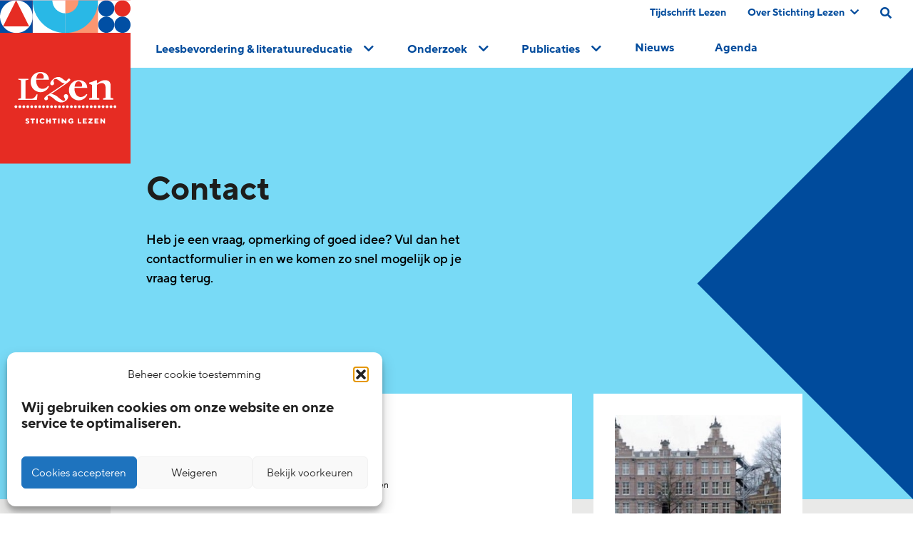

--- FILE ---
content_type: text/html; charset=UTF-8
request_url: https://www.lezen.nl/over-stichting-lezen/contact/
body_size: 17354
content:
<!doctype html><html lang="nl-NL"><head><meta charset="UTF-8" /><meta name="viewport" content="width=device-width, initial-scale=1, shrink-to-fit=no"><meta name="p:domain_verify" content="8d0118c171f8715095c9a6b4ae854a72"/><link rel="apple-touch-icon" sizes="57x57" href="https://www.lezen.nl/wp-content/themes/_lezen/public/icons/apple-icon-57x57.png"><link rel="apple-touch-icon" sizes="60x60" href="https://www.lezen.nl/wp-content/themes/_lezen/public/icons/apple-icon-60x60.png"><link rel="apple-touch-icon" sizes="72x72" href="https://www.lezen.nl/wp-content/themes/_lezen/public/icons/apple-icon-72x72.png"><link rel="apple-touch-icon" sizes="76x76" href="https://www.lezen.nl/wp-content/themes/_lezen/public/icons/apple-icon-76x76.png"><link rel="apple-touch-icon" sizes="114x114" href="https://www.lezen.nl/wp-content/themes/_lezen/public/icons/apple-icon-114x114.png"><link rel="apple-touch-icon" sizes="120x120" href="https://www.lezen.nl/wp-content/themes/_lezen/public/icons/apple-icon-120x120.png"><link rel="apple-touch-icon" sizes="144x144" href="https://www.lezen.nl/wp-content/themes/_lezen/public/icons/apple-icon-144x144.png"><link rel="apple-touch-icon" sizes="152x152" href="https://www.lezen.nl/wp-content/themes/_lezen/public/icons/apple-icon-152x152.png"><link rel="apple-touch-icon" sizes="180x180" href="https://www.lezen.nl/wp-content/themes/_lezen/public/icons/apple-icon-180x180.png"><link rel="icon" type="image/png" sizes="192x192"  href="https://www.lezen.nl/wp-content/themes/_lezen/public/icons/android-icon-192x192.png"><link rel="icon" type="image/png" sizes="32x32" href="https://www.lezen.nl/wp-content/themes/_lezen/public/icons/favicon-32x32.png"><link rel="icon" type="image/png" sizes="96x96" href="https://www.lezen.nl/wp-content/themes/_lezen/public/icons/favicon-96x96.png"><link rel="icon" type="image/png" sizes="16x16" href="https://www.lezen.nl/wp-content/themes/_lezen/public/icons/favicon-16x16.png"><meta name="msapplication-TileColor" content="#ffffff"><meta name="msapplication-TileImage" content="/ms-icon-144x144.png"><meta name="theme-color" content="#ffffff"><meta name="twitter:image" value="https://www.lezen.nl/wp-content/uploads/2021/03/blauw11-1.svg" />  <script>(function(w,d,s,l,i){w[l]=w[l]||[];w[l].push({'gtm.start':
new Date().getTime(),event:'gtm.js'});var f=d.getElementsByTagName(s)[0], j=d.createElement(s),dl=l!='dataLayer'?'&l='+l:'';j.async=true;j.src= 'https://www.googletagmanager.com/gtm.js?id='+i+dl;f.parentNode.insertBefore(j,f); })(window,document,'script','dataLayer','GTM-WGKHWHG');</script> <meta name='robots' content='index, follow, max-image-preview:large, max-snippet:-1, max-video-preview:-1' /><link media="all" href="https://www.lezen.nl/wp-content/cache/autoptimize/css/autoptimize_9fe17c3effa37c0962fc2ce25bf221fa.css" rel="stylesheet"><title>Contact - Stichting Lezen</title><link rel="canonical" href="https://www.lezen.nl/over-stichting-lezen/contact/" /><meta property="og:locale" content="nl_NL" /><meta property="og:type" content="article" /><meta property="og:title" content="Contact" /><meta property="og:url" content="https://www.lezen.nl/over-stichting-lezen/contact/" /><meta property="og:site_name" content="Stichting Lezen" /><meta property="article:modified_time" content="2021-03-05T13:28:39+00:00" /><meta name="twitter:card" content="summary_large_image" /><meta name="twitter:label1" content="Geschatte leestijd" /><meta name="twitter:data1" content="1 minuut" /> <script type="application/ld+json" class="yoast-schema-graph">{"@context":"https://schema.org","@graph":[{"@type":"WebPage","@id":"https://www.lezen.nl/over-stichting-lezen/contact/","url":"https://www.lezen.nl/over-stichting-lezen/contact/","name":"Contact - Stichting Lezen","isPartOf":{"@id":"https://www.lezen.nl/#website"},"datePublished":"2021-01-04T13:07:21+00:00","dateModified":"2021-03-05T13:28:39+00:00","breadcrumb":{"@id":"https://www.lezen.nl/over-stichting-lezen/contact/#breadcrumb"},"inLanguage":"nl-NL","potentialAction":[{"@type":"ReadAction","target":["https://www.lezen.nl/over-stichting-lezen/contact/"]}]},{"@type":"BreadcrumbList","@id":"https://www.lezen.nl/over-stichting-lezen/contact/#breadcrumb","itemListElement":[{"@type":"ListItem","position":1,"name":"Home","item":"https://www.lezen.nl/"},{"@type":"ListItem","position":2,"name":"Over Stichting Lezen","item":"https://www.lezen.nl/over-stichting-lezen/"},{"@type":"ListItem","position":3,"name":"Contact"}]},{"@type":"WebSite","@id":"https://www.lezen.nl/#website","url":"https://www.lezen.nl/","name":"Stichting Lezen","description":"","potentialAction":[{"@type":"SearchAction","target":{"@type":"EntryPoint","urlTemplate":"https://www.lezen.nl/?s={search_term_string}"},"query-input":{"@type":"PropertyValueSpecification","valueRequired":true,"valueName":"search_term_string"}}],"inLanguage":"nl-NL"}]}</script> <link rel="alternate" type="application/rss+xml" title="Stichting Lezen &raquo; feed" href="https://www.lezen.nl/feed/" /><link rel="alternate" type="application/rss+xml" title="Stichting Lezen &raquo; reacties feed" href="https://www.lezen.nl/comments/feed/" /> <style id='wp-img-auto-sizes-contain-inline-css' type='text/css'>img:is([sizes=auto i],[sizes^="auto," i]){contain-intrinsic-size:3000px 1500px}
/*# sourceURL=wp-img-auto-sizes-contain-inline-css */</style><style id='classic-theme-styles-inline-css' type='text/css'>/*! This file is auto-generated */
.wp-block-button__link{color:#fff;background-color:#32373c;border-radius:9999px;box-shadow:none;text-decoration:none;padding:calc(.667em + 2px) calc(1.333em + 2px);font-size:1.125em}.wp-block-file__button{background:#32373c;color:#fff;text-decoration:none}
/*# sourceURL=/wp-includes/css/classic-themes.min.css */</style><style id='block-visibility-screen-size-styles-inline-css' type='text/css'>/* Large screens (desktops, 992px and up) */
@media ( min-width: 992px ) {
	.block-visibility-hide-large-screen {
		display: none !important;
	}
}

/* Medium screens (tablets, between 768px and 992px) */
@media ( min-width: 768px ) and ( max-width: 991.98px ) {
	.block-visibility-hide-medium-screen {
		display: none !important;
	}
}

/* Small screens (mobile devices, less than 768px) */
@media ( max-width: 767.98px ) {
	.block-visibility-hide-small-screen {
		display: none !important;
	}
}
/*# sourceURL=block-visibility-screen-size-styles-inline-css */</style> <script type="text/javascript" src="https://www.lezen.nl/wp-includes/js/jquery/jquery.min.js" id="jquery-core-js"></script> <script type="text/javascript" src="https://www.lezen.nl/wp-includes/js/jquery/jquery-migrate.min.js" id="jquery-migrate-js"></script> <style>.cmplz-hidden {
					display: none !important;
				}</style> <script>(function(h,o,t,j,a,r){
        h.hj=h.hj||function(){(h.hj.q=h.hj.q||[]).push(arguments)};
        h._hjSettings={hjid:2334626,hjsv:6};
        a=o.getElementsByTagName('head')[0];
        r=o.createElement('script');r.async=1;
        r.src=t+h._hjSettings.hjid+j+h._hjSettings.hjsv;
        a.appendChild(r);
    })(window,document,'https://static.hotjar.com/c/hotjar-','.js?sv=');</script> <style id='global-styles-inline-css' type='text/css'>:root{--wp--preset--aspect-ratio--square: 1;--wp--preset--aspect-ratio--4-3: 4/3;--wp--preset--aspect-ratio--3-4: 3/4;--wp--preset--aspect-ratio--3-2: 3/2;--wp--preset--aspect-ratio--2-3: 2/3;--wp--preset--aspect-ratio--16-9: 16/9;--wp--preset--aspect-ratio--9-16: 9/16;--wp--preset--color--black: #1D1D1B;--wp--preset--color--cyan-bluish-gray: #abb8c3;--wp--preset--color--white: #FFFFFF;--wp--preset--color--pale-pink: #f78da7;--wp--preset--color--vivid-red: #cf2e2e;--wp--preset--color--luminous-vivid-orange: #ff6900;--wp--preset--color--luminous-vivid-amber: #fcb900;--wp--preset--color--light-green-cyan: #7bdcb5;--wp--preset--color--vivid-green-cyan: #00d084;--wp--preset--color--pale-cyan-blue: #8ed1fc;--wp--preset--color--vivid-cyan-blue: #0693e3;--wp--preset--color--vivid-purple: #9b51e0;--wp--preset--color--purple: #D5A4CB;--wp--preset--color--blue: #8BD4F2;--wp--preset--color--grey-01: #F8F8F8;--wp--preset--color--red: #E63329;--wp--preset--gradient--vivid-cyan-blue-to-vivid-purple: linear-gradient(135deg,rgb(6,147,227) 0%,rgb(155,81,224) 100%);--wp--preset--gradient--light-green-cyan-to-vivid-green-cyan: linear-gradient(135deg,rgb(122,220,180) 0%,rgb(0,208,130) 100%);--wp--preset--gradient--luminous-vivid-amber-to-luminous-vivid-orange: linear-gradient(135deg,rgb(252,185,0) 0%,rgb(255,105,0) 100%);--wp--preset--gradient--luminous-vivid-orange-to-vivid-red: linear-gradient(135deg,rgb(255,105,0) 0%,rgb(207,46,46) 100%);--wp--preset--gradient--very-light-gray-to-cyan-bluish-gray: linear-gradient(135deg,rgb(238,238,238) 0%,rgb(169,184,195) 100%);--wp--preset--gradient--cool-to-warm-spectrum: linear-gradient(135deg,rgb(74,234,220) 0%,rgb(151,120,209) 20%,rgb(207,42,186) 40%,rgb(238,44,130) 60%,rgb(251,105,98) 80%,rgb(254,248,76) 100%);--wp--preset--gradient--blush-light-purple: linear-gradient(135deg,rgb(255,206,236) 0%,rgb(152,150,240) 100%);--wp--preset--gradient--blush-bordeaux: linear-gradient(135deg,rgb(254,205,165) 0%,rgb(254,45,45) 50%,rgb(107,0,62) 100%);--wp--preset--gradient--luminous-dusk: linear-gradient(135deg,rgb(255,203,112) 0%,rgb(199,81,192) 50%,rgb(65,88,208) 100%);--wp--preset--gradient--pale-ocean: linear-gradient(135deg,rgb(255,245,203) 0%,rgb(182,227,212) 50%,rgb(51,167,181) 100%);--wp--preset--gradient--electric-grass: linear-gradient(135deg,rgb(202,248,128) 0%,rgb(113,206,126) 100%);--wp--preset--gradient--midnight: linear-gradient(135deg,rgb(2,3,129) 0%,rgb(40,116,252) 100%);--wp--preset--font-size--small: 13px;--wp--preset--font-size--medium: 20px;--wp--preset--font-size--large: 36px;--wp--preset--font-size--x-large: 42px;--wp--preset--spacing--20: 0.44rem;--wp--preset--spacing--30: 0.67rem;--wp--preset--spacing--40: 1rem;--wp--preset--spacing--50: 1.5rem;--wp--preset--spacing--60: 2.25rem;--wp--preset--spacing--70: 3.38rem;--wp--preset--spacing--80: 5.06rem;--wp--preset--shadow--natural: 6px 6px 9px rgba(0, 0, 0, 0.2);--wp--preset--shadow--deep: 12px 12px 50px rgba(0, 0, 0, 0.4);--wp--preset--shadow--sharp: 6px 6px 0px rgba(0, 0, 0, 0.2);--wp--preset--shadow--outlined: 6px 6px 0px -3px rgb(255, 255, 255), 6px 6px rgb(0, 0, 0);--wp--preset--shadow--crisp: 6px 6px 0px rgb(0, 0, 0);}:where(.is-layout-flex){gap: 0.5em;}:where(.is-layout-grid){gap: 0.5em;}body .is-layout-flex{display: flex;}.is-layout-flex{flex-wrap: wrap;align-items: center;}.is-layout-flex > :is(*, div){margin: 0;}body .is-layout-grid{display: grid;}.is-layout-grid > :is(*, div){margin: 0;}:where(.wp-block-columns.is-layout-flex){gap: 2em;}:where(.wp-block-columns.is-layout-grid){gap: 2em;}:where(.wp-block-post-template.is-layout-flex){gap: 1.25em;}:where(.wp-block-post-template.is-layout-grid){gap: 1.25em;}.has-black-color{color: var(--wp--preset--color--black) !important;}.has-cyan-bluish-gray-color{color: var(--wp--preset--color--cyan-bluish-gray) !important;}.has-white-color{color: var(--wp--preset--color--white) !important;}.has-pale-pink-color{color: var(--wp--preset--color--pale-pink) !important;}.has-vivid-red-color{color: var(--wp--preset--color--vivid-red) !important;}.has-luminous-vivid-orange-color{color: var(--wp--preset--color--luminous-vivid-orange) !important;}.has-luminous-vivid-amber-color{color: var(--wp--preset--color--luminous-vivid-amber) !important;}.has-light-green-cyan-color{color: var(--wp--preset--color--light-green-cyan) !important;}.has-vivid-green-cyan-color{color: var(--wp--preset--color--vivid-green-cyan) !important;}.has-pale-cyan-blue-color{color: var(--wp--preset--color--pale-cyan-blue) !important;}.has-vivid-cyan-blue-color{color: var(--wp--preset--color--vivid-cyan-blue) !important;}.has-vivid-purple-color{color: var(--wp--preset--color--vivid-purple) !important;}.has-black-background-color{background-color: var(--wp--preset--color--black) !important;}.has-cyan-bluish-gray-background-color{background-color: var(--wp--preset--color--cyan-bluish-gray) !important;}.has-white-background-color{background-color: var(--wp--preset--color--white) !important;}.has-pale-pink-background-color{background-color: var(--wp--preset--color--pale-pink) !important;}.has-vivid-red-background-color{background-color: var(--wp--preset--color--vivid-red) !important;}.has-luminous-vivid-orange-background-color{background-color: var(--wp--preset--color--luminous-vivid-orange) !important;}.has-luminous-vivid-amber-background-color{background-color: var(--wp--preset--color--luminous-vivid-amber) !important;}.has-light-green-cyan-background-color{background-color: var(--wp--preset--color--light-green-cyan) !important;}.has-vivid-green-cyan-background-color{background-color: var(--wp--preset--color--vivid-green-cyan) !important;}.has-pale-cyan-blue-background-color{background-color: var(--wp--preset--color--pale-cyan-blue) !important;}.has-vivid-cyan-blue-background-color{background-color: var(--wp--preset--color--vivid-cyan-blue) !important;}.has-vivid-purple-background-color{background-color: var(--wp--preset--color--vivid-purple) !important;}.has-black-border-color{border-color: var(--wp--preset--color--black) !important;}.has-cyan-bluish-gray-border-color{border-color: var(--wp--preset--color--cyan-bluish-gray) !important;}.has-white-border-color{border-color: var(--wp--preset--color--white) !important;}.has-pale-pink-border-color{border-color: var(--wp--preset--color--pale-pink) !important;}.has-vivid-red-border-color{border-color: var(--wp--preset--color--vivid-red) !important;}.has-luminous-vivid-orange-border-color{border-color: var(--wp--preset--color--luminous-vivid-orange) !important;}.has-luminous-vivid-amber-border-color{border-color: var(--wp--preset--color--luminous-vivid-amber) !important;}.has-light-green-cyan-border-color{border-color: var(--wp--preset--color--light-green-cyan) !important;}.has-vivid-green-cyan-border-color{border-color: var(--wp--preset--color--vivid-green-cyan) !important;}.has-pale-cyan-blue-border-color{border-color: var(--wp--preset--color--pale-cyan-blue) !important;}.has-vivid-cyan-blue-border-color{border-color: var(--wp--preset--color--vivid-cyan-blue) !important;}.has-vivid-purple-border-color{border-color: var(--wp--preset--color--vivid-purple) !important;}.has-vivid-cyan-blue-to-vivid-purple-gradient-background{background: var(--wp--preset--gradient--vivid-cyan-blue-to-vivid-purple) !important;}.has-light-green-cyan-to-vivid-green-cyan-gradient-background{background: var(--wp--preset--gradient--light-green-cyan-to-vivid-green-cyan) !important;}.has-luminous-vivid-amber-to-luminous-vivid-orange-gradient-background{background: var(--wp--preset--gradient--luminous-vivid-amber-to-luminous-vivid-orange) !important;}.has-luminous-vivid-orange-to-vivid-red-gradient-background{background: var(--wp--preset--gradient--luminous-vivid-orange-to-vivid-red) !important;}.has-very-light-gray-to-cyan-bluish-gray-gradient-background{background: var(--wp--preset--gradient--very-light-gray-to-cyan-bluish-gray) !important;}.has-cool-to-warm-spectrum-gradient-background{background: var(--wp--preset--gradient--cool-to-warm-spectrum) !important;}.has-blush-light-purple-gradient-background{background: var(--wp--preset--gradient--blush-light-purple) !important;}.has-blush-bordeaux-gradient-background{background: var(--wp--preset--gradient--blush-bordeaux) !important;}.has-luminous-dusk-gradient-background{background: var(--wp--preset--gradient--luminous-dusk) !important;}.has-pale-ocean-gradient-background{background: var(--wp--preset--gradient--pale-ocean) !important;}.has-electric-grass-gradient-background{background: var(--wp--preset--gradient--electric-grass) !important;}.has-midnight-gradient-background{background: var(--wp--preset--gradient--midnight) !important;}.has-small-font-size{font-size: var(--wp--preset--font-size--small) !important;}.has-medium-font-size{font-size: var(--wp--preset--font-size--medium) !important;}.has-large-font-size{font-size: var(--wp--preset--font-size--large) !important;}.has-x-large-font-size{font-size: var(--wp--preset--font-size--x-large) !important;}
/*# sourceURL=global-styles-inline-css */</style><link rel='stylesheet' id='dashicons-css' href='https://www.lezen.nl/wp-includes/css/dashicons.min.css' type='text/css' media='all' /></head><body class="lezen-main page498  p-contact" data-tmpl="page-498" role="document"> <noscript><iframe title="contact" src="https://www.googletagmanager.com/ns.html?id=GTM-WGKHWHG" height="0" width="0" style="display:none;visibility:hidden"></iframe></noscript> <style>.loading{
    opacity:0;
    position:absolute;
    }
    .ready .skeleton{
    display: none;
    }
    .ready .loading{
    opacity:1;
    position:relative;
    }</style> <script>document.addEventListener('DOMContentLoaded', function(event){
    document.body.classList.add('ready');
    });</script> <div class="header-bar"><nav class="menu-wrap bg-white"> <a href="/" title="home" class="logo absolute l-0"><div id="logo-animated"></div></a><div class="top-banner flex flex-wrap w-full cmb-20px"><div class="ml-auto flex flex-wrap justify-between"><div class="top-nav"><ul class="flex flex-wrap"><li class="first nav-main-item relative safari_only  menu-item menu-item-type-post_type menu-item-object-page menu-item-443"> <a class="nav-main-link relative z-10 " href="https://www.lezen.nl/publicaties/tijdschrift-lezen/" title="Tijdschrift Lezen">Tijdschrift Lezen </a></li><li class="first nav-main-item relative safari_only  menu-item menu-item-type-post_type menu-item-object-page current-page-ancestor current-menu-ancestor current-menu-parent current-page-parent current_page_parent current_page_ancestor menu-item-448 menu-item-has-children"> <a class="nav-main-link relative z-10 abs-chevron-right" href="https://www.lezen.nl/over-stichting-lezen/" title="Over Stichting Lezen">Over Stichting Lezen <i class="fas fa-chevron-down"></i></a><ul  class="nav-drop absolute z-0"><li class="relative second nav-drop-item   menu-item menu-item-type-post_type menu-item-object-page menu-item-60733"> <a class="nav-main-link" href="https://www.lezen.nl/over-stichting-lezen/wat-we-doen/" title="Wat we doen">Wat we doen</a></li><li class="relative second nav-drop-item   menu-item menu-item-type-post_type menu-item-object-page menu-item-62510"> <a class="nav-main-link" href="https://www.lezen.nl/over-stichting-lezen/kunst-van-lezen/" title="Kunst van Lezen">Kunst van Lezen</a></li><li class="relative second nav-drop-item   menu-item menu-item-type-post_type menu-item-object-page menu-item-502"> <a class="nav-main-link" href="https://www.lezen.nl/over-stichting-lezen/wie-we-zijn/" title="Wie we zijn">Wie we zijn</a></li><li class="relative second nav-drop-item   menu-item menu-item-type-post_type menu-item-object-page menu-item-503"> <a class="nav-main-link" href="https://www.lezen.nl/over-stichting-lezen/werken-bij/" title="Werken bij">Werken bij</a></li><li class="relative second nav-drop-item   menu-item menu-item-type-post_type menu-item-object-page menu-item-62511"> <a class="nav-main-link" href="https://www.lezen.nl/over-stichting-lezen/samenwerking/" title="Samenwerking">Samenwerking</a></li><li class="relative second nav-drop-item   menu-item menu-item-type-post_type menu-item-object-page menu-item-506"> <a class="nav-main-link" href="https://www.lezen.nl/over-stichting-lezen/faq/" title="Veelgestelde vragen">Veelgestelde vragen</a></li><li class="relative second nav-drop-item   menu-item menu-item-type-post_type menu-item-object-page menu-item-505"> <a class="nav-main-link" href="https://www.lezen.nl/over-stichting-lezen/pers/" title="Pers">Pers</a></li><li class="relative second nav-drop-item   menu-item menu-item-type-post_type menu-item-object-page menu-item-60469"> <a class="nav-main-link" href="https://www.lezen.nl/frysk/" title="Frysk">Frysk</a></li><li class="relative second nav-drop-item   menu-item menu-item-type-post_type menu-item-object-page menu-item-60468"> <a class="nav-main-link" href="https://www.lezen.nl/dutch-reading-foundation/" title="English">English</a></li><li class="relative second nav-drop-item current_page_item  menu-item menu-item-type-post_type menu-item-object-page current-menu-item page_item page-item-498 current_page_item menu-item-507"> <a class="nav-main-link" href="https://www.lezen.nl/over-stichting-lezen/contact/" title="Contact">Contact</a></li></ul></li></ul></div> <a id="search-lg-screen" class="search-link cmr-30px" href="/?s=#search-field" aria-label="search on this page"><i class="fz-16px fas fa-search text-blue" aria-hidden="true"></i></a></div></div> <a class="search-link mobile cmr-30px" href="/?s=#search-field" aria-label="search on this page"><i class="fz-26px fas fa-search text-blue" aria-hidden="true"></i></a> <a href="javascript:void(0);" class="mobile-toggle" aria-label="toggle mobile menu"> <input class="menu-btn" type="checkbox" id="menu-btn"> <label class="menu-icon" for="menu-btn" data-action="toggle-slideout-menu"><span class="navicon"></span></label> </a><div id="main-menu" class="inner main-menu"><ul class="flex flex-wrap justify-around alternative-menu"><li class="first nav-main-item  menu-item menu-item-type-custom menu-item-object-custom menu-item-298 menu-item-has-children"> <a class="nav-main-link sub-enabled abs-chevron-right" href="#"  data-action="foldout"><span class="hover inline-block">Leesbevordering & literatuureducatie<span> <i class="fas fa-chevron-down"></i></a><div class="sub-column-wrapper" style="width: 100%"><ul  class="nav-drop grid mnwmd:grid-cols-6 sm:grid-cols-1 gap-6"><li class="second nav-drop-item   menu-item menu-item-type-custom menu-item-object-custom menu-item-58488 menu-item-has-children"> <a class="nav-main-link" href="#" >Direct naar <i class="fas fa-chevron-right text-red"></i></a><ul class="3rd-nav-drop"><li class="third 3rd-nav-drop-item "> <a class="3rd-nav-main-link" href="/activiteit/boekstart/">BoekStart</a></li><li class="third 3rd-nav-drop-item "> <a class="3rd-nav-main-link" href="/activiteit/de-bibliotheek-op-school/">de Bibliotheek op school</a></li><li class="third 3rd-nav-drop-item "> <a class="3rd-nav-main-link" href="https://www.lezen.nl/activiteiten/">Activiteiten</a></li><li class="third 3rd-nav-drop-item "> <a class="3rd-nav-main-link" href="https://www.lezen.nl/congressen/">Congressen en trainingen</a></li><li class="third 3rd-nav-drop-item "> <a class="3rd-nav-main-link" href="https://www.lezen.nl/scholingsaanbod-in-leesbevordering/">Scholingsaanbod</a></li></ul></li><li class="second nav-drop-item   menu-item menu-item-type-post_type menu-item-object-page menu-item-464"> <a class="nav-main-link" href="https://www.lezen.nl/voor-en-vroegschool/" >Voor- en vroegschools&nbsp;<i class="fas fa-chevron-right text-red inline fz-12px"></i></a><div class="menu-img" style="background-image: url('https://www.lezen.nl/wp-content/uploads/2021/03/SL-Website-menu1.jpg')"></div></li><li class="second nav-drop-item   menu-item menu-item-type-post_type menu-item-object-page menu-item-463"> <a class="nav-main-link" href="https://www.lezen.nl/primair-onderwijs/" >Primair<br> onderwijs&nbsp;<i class="fas fa-chevron-right text-red inline fz-12px"></i></a><div class="menu-img" style="background-image: url('https://www.lezen.nl/wp-content/uploads/2021/03/SL-Website-menu2.jpg')"></div></li><li class="second nav-drop-item   menu-item menu-item-type-post_type menu-item-object-page menu-item-465"> <a class="nav-main-link" href="https://www.lezen.nl/voortgezet-onderwijs/" >Voortgezet onderwijs&nbsp;<i class="fas fa-chevron-right text-red inline fz-12px"></i></a><div class="menu-img" style="background-image: url('https://www.lezen.nl/wp-content/uploads/2021/03/SL-Website-menu3.jpg')"></div></li><li class="second nav-drop-item   menu-item menu-item-type-post_type menu-item-object-page menu-item-476"> <a class="nav-main-link" href="https://www.lezen.nl/beroepsonderwijs/" >Beroeps- onderwijs&nbsp;<i class="fas fa-chevron-right text-red inline fz-12px"></i></a><div class="menu-img" style="background-image: url('https://www.lezen.nl/wp-content/uploads/2021/03/SL-Website-menu4.jpg')"></div></li><li class="second nav-drop-item   menu-item menu-item-type-post_type menu-item-object-page menu-item-477"> <a class="nav-main-link" href="https://www.lezen.nl/thuis/" >Thuis&nbsp;<i class="fas fa-chevron-right text-red inline fz-12px"></i></a><div class="menu-img" style="background-image: url('https://www.lezen.nl/wp-content/uploads/2021/03/SL-Website-menu5.jpg')"></div></li></ul></div></li><li class="first nav-main-item  menu-item menu-item-type-post_type menu-item-object-page menu-item-112 menu-item-has-children"> <a class="nav-main-link sub-enabled abs-chevron-right" href="https://www.lezen.nl/onderzoek/" data-action="foldout"><span class="hover inline-block">Onderzoek<span> <i class="fas fa-chevron-down"></i></a><div id="expandMe" class="fixed-column-wrapper" data-action="collapse" ><ul class="nav-drop flex flex-wrap justify-center" data-action="clear-expanded"><li class="leed-link"> <a class="nav-main-link " 
 style="font-family: 'TTNormsPro-Bold';  padding-top: 7px; color: #d72319;line-height: 18px;padding-bottom: 2px;"
 href="#">Direct naar</a><ul class="3rd-nav-drop"><li class="third 3rd-nav-drop-item "> <a class="3rd-nav-main-link" href="/onderzoek/over-ons/">Over Leesmonitor</a></li><li class="third 3rd-nav-drop-item "> <a class="3rd-nav-main-link" href="/onderzoek/onderzoek-leesmonitor-verantwoording/">Verantwoording</a></li><li class="third 3rd-nav-drop-item "> <a class="3rd-nav-main-link" href="/publicaties/lezen-onderzocht/">Onderzoekspublicaties</a></li><li class="third 3rd-nav-drop-item "> <a class="3rd-nav-main-link" href="/onderzoek/stichting-lezen-en-onderzoek/">Stichting Lezen en onderzoek</a></li></ul></li><li class="toggle-onderzoek-trefwoorden" showSubTerms="1" id="108" > <a class="nav-main-link sub-enabled abs-chevron-right" href="https://www.lezen.nl/onderzoek/?scrollToFilter=1&panel=leescultuur" data-action="expanded-disabled">Cultuur <i class="fas fa-chevron-right"></i></a><div class="menu-img" style="background-image: url('https://www.lezen.nl/wp-content/uploads/2024/10/TEGEL_Cultuur.jpg')"></div></li><li class="toggle-onderzoek-trefwoorden" showSubTerms="1" id="109" > <a class="nav-main-link sub-enabled abs-chevron-right" href="https://www.lezen.nl/onderzoek/?scrollToFilter=1&panel=leesgedrag" data-action="expanded-disabled">Gedrag <i class="fas fa-chevron-right"></i></a><div class="menu-img" style="background-image: url('https://www.lezen.nl/wp-content/uploads/2024/10/TEGEL_Gedrag.jpg')"></div></li><li class="toggle-onderzoek-trefwoorden" showSubTerms="1" id="110" > <a class="nav-main-link sub-enabled abs-chevron-right" href="https://www.lezen.nl/onderzoek/?scrollToFilter=1&panel=leesvaardigheid" data-action="expanded-disabled">Vaardigheid <i class="fas fa-chevron-right"></i></a><div class="menu-img" style="background-image: url('https://www.lezen.nl/wp-content/uploads/2024/10/TEGEL_Vaardigheid.jpg')"></div></li><li class="toggle-onderzoek-trefwoorden" showSubTerms="1" id="111" > <a class="nav-main-link sub-enabled abs-chevron-right" href="https://www.lezen.nl/onderzoek/?scrollToFilter=1&panel=leesmotivatie" data-action="expanded-disabled">Motivatie <i class="fas fa-chevron-right"></i></a><div class="menu-img" style="background-image: url('https://www.lezen.nl/wp-content/uploads/2024/10/TEGEL_Motivatie.jpg')"></div></li><li class="toggle-onderzoek-trefwoorden" showSubTerms="1" id="112" > <a class="nav-main-link sub-enabled abs-chevron-right" href="https://www.lezen.nl/onderzoek/?scrollToFilter=1&panel=leesbevordering" data-action="expanded-disabled">Leesbevordering <i class="fas fa-chevron-right"></i></a><div class="menu-img" style="background-image: url('https://www.lezen.nl/wp-content/uploads/2024/10/TEGEL_Leesbevordering.jpg')"></div></li><li class="toggle-onderzoek-trefwoorden" showSubTerms="1" id="113" > <a class="nav-main-link sub-enabled abs-chevron-right" href="https://www.lezen.nl/onderzoek/?scrollToFilter=1&panel=literatuureducatie" data-action="expanded-disabled">Literatuureducatie <i class="fas fa-chevron-right"></i></a><div class="menu-img" style="background-image: url('https://www.lezen.nl/wp-content/uploads/2024/10/TEGEL_Literatuureducatie.jpg')"></div></li><li class="toggle-onderzoek-trefwoorden" showSubTerms="1" id="114" > <a class="nav-main-link sub-enabled abs-chevron-right" href="https://www.lezen.nl/onderzoek/?scrollToFilter=1&panel=digitalisering" data-action="expanded-disabled">Digitalisering <i class="fas fa-chevron-right"></i></a><div class="menu-img" style="background-image: url('https://www.lezen.nl/wp-content/uploads/2024/10/TEGEL_Digitalisering.jpg')"></div></li></ul></div></li><li class="first nav-main-item  menu-item menu-item-type-post_type menu-item-object-page menu-item-299 menu-item-has-children"> <a class="nav-main-link sub-enabled abs-chevron-right" href="https://www.lezen.nl/publicaties/"  data-action="foldout"><span class="hover inline-block">Publicaties<span> <i class="fas fa-chevron-down"></i></a><div class="sub-column-wrapper" style="width: 100%"><ul  class="nav-drop grid mnwmd:grid-cols-6 sm:grid-cols-1 gap-6"><li class="second nav-drop-item   menu-item menu-item-type-post_type menu-item-object-page menu-item-58888"> <a class="nav-main-link" href="https://www.lezen.nl/publicaties/stichting-lezen-algemeen/" >Stichting Lezen algemeen&nbsp;<i class="fas fa-chevron-right text-red inline fz-12px"></i></a><div class="menu-img" style="background-image: url('https://www.lezen.nl/wp-content/uploads/2021/03/SL-Website-menu6.jpg')"></div></li><li class="second nav-drop-item   menu-item menu-item-type-post_type menu-item-object-page menu-item-58889"> <a class="nav-main-link" href="https://www.lezen.nl/publicaties/leesbevordering-en-beleid/" >Leesbevordering en beleid&nbsp;<i class="fas fa-chevron-right text-red inline fz-12px"></i></a><div class="menu-img" style="background-image: url('https://www.lezen.nl/wp-content/uploads/2021/03/SL-Website-menu7.jpg')"></div></li><li class="second nav-drop-item   menu-item menu-item-type-post_type menu-item-object-page menu-item-58890"> <a class="nav-main-link" href="https://www.lezen.nl/publicaties/lezen-onderzocht/" >Lezen<br> onderzocht&nbsp;<i class="fas fa-chevron-right text-red inline fz-12px"></i></a><div class="menu-img" style="background-image: url('https://www.lezen.nl/wp-content/uploads/2021/03/SL-Website-menu8.jpg')"></div></li><li class="second nav-drop-item   menu-item menu-item-type-post_type menu-item-object-page menu-item-58891"> <a class="nav-main-link" href="https://www.lezen.nl/publicaties/leesbevordering-in-de-paraktijk/" >Leesbevordering in de praktijk&nbsp;<i class="fas fa-chevron-right text-red inline fz-12px"></i></a><div class="menu-img" style="background-image: url('https://www.lezen.nl/wp-content/uploads/2021/03/SL-Website-menu9.jpg')"></div></li></ul></div></li><li class="first nav-main-item  menu-item menu-item-type-custom menu-item-object-custom menu-item-58940"> <a class="nav-main-link " href="/nieuws-overzicht/"  ><span class="hover inline-block">Nieuws<span> </a></li><li class="first nav-main-item  menu-item menu-item-type-custom menu-item-object-custom menu-item-58941"> <a class="nav-main-link " href="/agenda-overzicht/"  ><span class="hover inline-block">Agenda<span> </a></li></ul></div><div class="inner mobile-menu"><ul class="flex flex-wrap justify-around alternative-menu"><li class="first nav-main-item  menu-item menu-item-type-custom menu-item-object-custom menu-item-62306 menu-item-has-children"> <a class="nav-main-link sub-enabled abs-chevron-right" href="#"  data-action="foldout"><span class="hover inline-block">Leesbevordering & literatuureducatie<span> <i class="fas fa-chevron-down"></i></a><div class="sub-column-wrapper" style="width: 100%"><ul  class="nav-drop grid mnwmd:grid-cols-6 sm:grid-cols-1 gap-6"><li class="second nav-drop-item   menu-item menu-item-type-custom menu-item-object-custom menu-item-62308 menu-item-has-children"> <a class="nav-main-link" href="#" >Direct naar <i class="fas fa-chevron-right text-red"></i></a><ul class="3rd-nav-drop"><li class="third 3rd-nav-drop-item "> <a class="3rd-nav-main-link" href="/activiteit/boekstart/">BoekStart</a></li><li class="third 3rd-nav-drop-item "> <a class="3rd-nav-main-link" href="/activiteit/de-bibliotheek-op-school/">de Bibliotheek op school</a></li><li class="third 3rd-nav-drop-item "> <a class="3rd-nav-main-link" href="https://www.lezen.nl/activiteiten/">Campagnes</a></li><li class="third 3rd-nav-drop-item "> <a class="3rd-nav-main-link" href="https://www.lezen.nl/congressen/">Congressen en trainingen</a></li></ul></li><li class="second nav-drop-item   menu-item menu-item-type-post_type menu-item-object-page menu-item-62316"> <a class="nav-main-link" href="https://www.lezen.nl/voortgezet-onderwijs/" >Voortgezet onderwijs&nbsp;<i class="fas fa-chevron-right text-red inline fz-12px"></i></a></li><li class="second nav-drop-item   menu-item menu-item-type-post_type menu-item-object-page menu-item-62318"> <a class="nav-main-link" href="https://www.lezen.nl/primair-onderwijs/" >Primair onderwijs&nbsp;<i class="fas fa-chevron-right text-red inline fz-12px"></i></a></li><li class="second nav-drop-item   menu-item menu-item-type-post_type menu-item-object-page menu-item-62317"> <a class="nav-main-link" href="https://www.lezen.nl/voor-en-vroegschool/" >Voor- en vroegschools&nbsp;<i class="fas fa-chevron-right text-red inline fz-12px"></i></a></li><li class="second nav-drop-item   menu-item menu-item-type-post_type menu-item-object-page menu-item-62319"> <a class="nav-main-link" href="https://www.lezen.nl/beroepsonderwijs/" >Beroepsonderwijs&nbsp;<i class="fas fa-chevron-right text-red inline fz-12px"></i></a></li><li class="second nav-drop-item   menu-item menu-item-type-post_type menu-item-object-page menu-item-62320"> <a class="nav-main-link" href="https://www.lezen.nl/thuis/" >Thuis&nbsp;<i class="fas fa-chevron-right text-red inline fz-12px"></i></a></li></ul></div></li><li class="first nav-main-item  menu-item menu-item-type-post_type menu-item-object-page menu-item-62337"> <a class="nav-main-link sub-enabled abs-chevron-right" href="https://www.lezen.nl/onderzoek/" data-action="foldout"><span class="hover inline-block">Onderzoek<span> <i class="fas fa-chevron-down"></i></a><div class="sub-column-wrapper" style="width: 100%"><ul class="nav-drop flex flex-wrap justify-center" data-action="clear-expanded"><li class="toggle-onderzoek-trefwoorden" showSubTerms="0" id="108" > <a class="nav-main-link sub-enabled abs-chevron-right" href="https://www.lezen.nl/onderzoek/?scrollToFilter=1&panel=leescultuur" data-action="expanded-disabled">Cultuur <i class="fas fa-chevron-right"></i></a><div class="menu-img" style="background-image: url('https://www.lezen.nl/wp-content/uploads/2024/10/TEGEL_Cultuur.jpg')"></div></li><li class="toggle-onderzoek-trefwoorden" showSubTerms="0" id="109" > <a class="nav-main-link sub-enabled abs-chevron-right" href="https://www.lezen.nl/onderzoek/?scrollToFilter=1&panel=leesgedrag" data-action="expanded-disabled">Gedrag <i class="fas fa-chevron-right"></i></a><div class="menu-img" style="background-image: url('https://www.lezen.nl/wp-content/uploads/2024/10/TEGEL_Gedrag.jpg')"></div></li><li class="toggle-onderzoek-trefwoorden" showSubTerms="0" id="110" > <a class="nav-main-link sub-enabled abs-chevron-right" href="https://www.lezen.nl/onderzoek/?scrollToFilter=1&panel=leesvaardigheid" data-action="expanded-disabled">Vaardigheid <i class="fas fa-chevron-right"></i></a><div class="menu-img" style="background-image: url('https://www.lezen.nl/wp-content/uploads/2024/10/TEGEL_Vaardigheid.jpg')"></div></li><li class="toggle-onderzoek-trefwoorden" showSubTerms="0" id="111" > <a class="nav-main-link sub-enabled abs-chevron-right" href="https://www.lezen.nl/onderzoek/?scrollToFilter=1&panel=leesmotivatie" data-action="expanded-disabled">Motivatie <i class="fas fa-chevron-right"></i></a><div class="menu-img" style="background-image: url('https://www.lezen.nl/wp-content/uploads/2024/10/TEGEL_Motivatie.jpg')"></div></li><li class="toggle-onderzoek-trefwoorden" showSubTerms="0" id="112" > <a class="nav-main-link sub-enabled abs-chevron-right" href="https://www.lezen.nl/onderzoek/?scrollToFilter=1&panel=leesbevordering" data-action="expanded-disabled">Leesbevordering <i class="fas fa-chevron-right"></i></a><div class="menu-img" style="background-image: url('https://www.lezen.nl/wp-content/uploads/2024/10/TEGEL_Leesbevordering.jpg')"></div></li><li class="toggle-onderzoek-trefwoorden" showSubTerms="0" id="113" > <a class="nav-main-link sub-enabled abs-chevron-right" href="https://www.lezen.nl/onderzoek/?scrollToFilter=1&panel=literatuureducatie" data-action="expanded-disabled">Literatuureducatie <i class="fas fa-chevron-right"></i></a><div class="menu-img" style="background-image: url('https://www.lezen.nl/wp-content/uploads/2024/10/TEGEL_Literatuureducatie.jpg')"></div></li><li class="toggle-onderzoek-trefwoorden" showSubTerms="0" id="114" > <a class="nav-main-link sub-enabled abs-chevron-right" href="https://www.lezen.nl/onderzoek/?scrollToFilter=1&panel=digitalisering" data-action="expanded-disabled">Digitalisering <i class="fas fa-chevron-right"></i></a><div class="menu-img" style="background-image: url('https://www.lezen.nl/wp-content/uploads/2024/10/TEGEL_Digitalisering.jpg')"></div></li></ul></div></li><li class="first nav-main-item  menu-item menu-item-type-post_type menu-item-object-page menu-item-62338 menu-item-has-children"> <a class="nav-main-link sub-enabled abs-chevron-right" href="https://www.lezen.nl/publicaties/"  data-action="foldout"><span class="hover inline-block">Publicaties<span> <i class="fas fa-chevron-down"></i></a><div class="sub-column-wrapper" style="width: 100%"><ul  class="nav-drop grid mnwmd:grid-cols-6 sm:grid-cols-1 gap-6"><li class="second nav-drop-item   menu-item menu-item-type-post_type menu-item-object-page menu-item-62343"> <a class="nav-main-link" href="https://www.lezen.nl/publicaties/stichting-lezen-algemeen/" >Stichting Lezen algemeen&nbsp;<i class="fas fa-chevron-right text-red inline fz-12px"></i></a></li><li class="second nav-drop-item   menu-item menu-item-type-post_type menu-item-object-page menu-item-62339"> <a class="nav-main-link" href="https://www.lezen.nl/publicaties/leesbevordering-en-beleid/" >Leesbevordering en beleid&nbsp;<i class="fas fa-chevron-right text-red inline fz-12px"></i></a></li><li class="second nav-drop-item   menu-item menu-item-type-post_type menu-item-object-page menu-item-62341"> <a class="nav-main-link" href="https://www.lezen.nl/publicaties/lezen-onderzocht/" >Lezen onderzocht&nbsp;<i class="fas fa-chevron-right text-red inline fz-12px"></i></a></li><li class="second nav-drop-item   menu-item menu-item-type-post_type menu-item-object-page menu-item-62340"> <a class="nav-main-link" href="https://www.lezen.nl/publicaties/leesbevordering-in-de-paraktijk/" >Leesbevordering in de praktijk&nbsp;<i class="fas fa-chevron-right text-red inline fz-12px"></i></a></li><li class="second nav-drop-item   menu-item menu-item-type-post_type menu-item-object-page menu-item-62342"> <a class="nav-main-link" href="https://www.lezen.nl/publicaties/scholing-in-leesbevordering/" >Scholing in leesbevordering&nbsp;<i class="fas fa-chevron-right text-red inline fz-12px"></i></a></li></ul></div></li><li class="first nav-main-item  menu-item menu-item-type-post_type menu-item-object-page menu-item-62321"> <a class="nav-main-link " href="https://www.lezen.nl/nieuws-overzicht/"  ><span class="hover inline-block">Nieuws<span> </a></li><li class="first nav-main-item  menu-item menu-item-type-post_type menu-item-object-page menu-item-62322"> <a class="nav-main-link " href="https://www.lezen.nl/agenda-overzicht/"  ><span class="hover inline-block">Agenda<span> </a></li><li class="first nav-main-item  menu-item menu-item-type-post_type menu-item-object-page menu-item-62324"> <a class="nav-main-link " href="https://www.lezen.nl/publicaties/tijdschrift-lezen/"  ><span class="hover inline-block">Tijdschrift Lezen<span> </a></li><li class="first nav-main-item  menu-item menu-item-type-post_type menu-item-object-page current-page-ancestor current-menu-ancestor current-menu-parent current-page-parent current_page_parent current_page_ancestor menu-item-62323 menu-item-has-children"> <a class="nav-main-link sub-enabled abs-chevron-right" href="https://www.lezen.nl/over-stichting-lezen/"  data-action="foldout"><span class="hover inline-block">Over Stichting Lezen<span> <i class="fas fa-chevron-down"></i></a><div class="sub-column-wrapper" style="width: 100%"><ul  class="nav-drop grid mnwmd:grid-cols-6 sm:grid-cols-1 gap-6"><li class="second nav-drop-item   menu-item menu-item-type-post_type menu-item-object-page menu-item-62325"> <a class="nav-main-link" href="https://www.lezen.nl/over-stichting-lezen/wat-we-doen/" >Wat we doen&nbsp;<i class="fas fa-chevron-right text-red inline fz-12px"></i></a></li><li class="second nav-drop-item   menu-item menu-item-type-post_type menu-item-object-page menu-item-62326"> <a class="nav-main-link" href="https://www.lezen.nl/over-stichting-lezen/wie-we-zijn/" >Wie we zijn&nbsp;<i class="fas fa-chevron-right text-red inline fz-12px"></i></a></li><li class="second nav-drop-item   menu-item menu-item-type-post_type menu-item-object-page menu-item-62327"> <a class="nav-main-link" href="https://www.lezen.nl/over-stichting-lezen/werken-bij/" >Werken bij&nbsp;<i class="fas fa-chevron-right text-red inline fz-12px"></i></a></li><li class="second nav-drop-item   menu-item menu-item-type-post_type menu-item-object-page menu-item-62328"> <a class="nav-main-link" href="https://www.lezen.nl/over-stichting-lezen/pers/" >Pers&nbsp;<i class="fas fa-chevron-right text-red inline fz-12px"></i></a></li><li class="second nav-drop-item   menu-item menu-item-type-post_type menu-item-object-page menu-item-62329"> <a class="nav-main-link" href="https://www.lezen.nl/over-stichting-lezen/faq/" >Veelgestelde vragen&nbsp;<i class="fas fa-chevron-right text-red inline fz-12px"></i></a></li><li class="second nav-drop-item   menu-item menu-item-type-custom menu-item-object-custom menu-item-62330"> <a class="nav-main-link" href="/frysk/" >Frysk&nbsp;<i class="fas fa-chevron-right text-red inline fz-12px"></i></a></li><li class="second nav-drop-item   menu-item menu-item-type-post_type menu-item-object-page menu-item-62331"> <a class="nav-main-link" href="https://www.lezen.nl/dutch-reading-foundation/" >English&nbsp;<i class="fas fa-chevron-right text-red inline fz-12px"></i></a></li><li class="second nav-drop-item current_page_item  menu-item menu-item-type-post_type menu-item-object-page current-menu-item page_item page-item-498 current_page_item menu-item-62332"> <a class="nav-main-link" href="https://www.lezen.nl/over-stichting-lezen/contact/" >Contact&nbsp;<i class="fas fa-chevron-right text-red inline fz-12px"></i></a></li></ul></div></li></ul></div></nav></div><div class="viewport"><main role="main"><div class="main-content"><div class="static-header bg-blue02" data-type="page"><div class="inner relative"><div class="header-img"></div><style>.header-img{background-image:url(https://www.lezen.nl/wp-content/uploads/2021/03/blauw11-1.svg)}@media(max-width:680px){.header-img{background-image:url(https://www.lezen.nl/wp-content/uploads/2021/01/header1.svg)}}</style></div></div><div class="inner-970px neg-mt-460px relative"><div class="flex flex-wrap"><div class="article-meta-details relative cmb-40px cpl-50px"><h1 class="inline-block cmb-30px">Contact</span></h1><div id="header-intro" class="block fz-18px font-medium">Heb je een vraag, opmerking of goed idee? Vul dan het contactformulier in en we komen zo snel mogelijk op je vraag terug.</div></div><div class="w-full"> <span class="inline-block cmr-10px"><a href="/" title="home pagina stichting lezen"><img class="inline" src="https://www.lezen.nl/wp-content/themes/_lezen/public/imgs/icon-home.svg" alt="icon home"></a></span></div><div class="w-full flex flex-wrap flex-row-reverse cmb-30px xs:flex-col-reverse"><div class="w-full mnwmd:w-1/3 "><div id="sidebar" class="bg-white fz-16px"><h3><img loading="lazy" decoding="async" class="alignnone size-full wp-image-56220" src="https://www.lezen.nl/wp-content/uploads/2021/01/contact.jpg" alt="" width="248" height="165" /></h3><p class="p1"><span class="s1"><b>Post- en bezoekadres<br /> </b></span><span class="s1">Nieuwe Prinsengracht 89<br /> </span><span class="s1">1018 VR Amsterdam<br /> </span><span class="s1">(+31) 20<span class="Apple-converted-space">  </span>623 05 66<br /> </span>info@lezen.nl</p></div></div><div class="w-full mnwmd:w-2/3"><div class="bg-white fz-16 cmb-30px article-content"> <noscript class="ninja-forms-noscript-message"> Bericht: JavaScript is vereist voor deze inhoud.</noscript><div id="nf-form-1-cont" class="nf-form-cont" aria-live="polite" aria-labelledby="nf-form-title-1" aria-describedby="nf-form-errors-1" role="form"><div class="nf-loading-spinner"></div></div>  <script>var formDisplay=1;var nfForms=nfForms||[];var form=[];form.id='1';form.settings={"objectType":"Form Setting","editActive":"","title":"Contact Me","key":"","created_at":"2020-11-25 13:14:05","default_label_pos":"above","conditions":[],"show_title":"1","clear_complete":"1","hide_complete":"1","wrapper_class":"","element_class":"","add_submit":"1","logged_in":"","not_logged_in_msg":"","sub_limit_number":"","sub_limit_msg":"","calculations":[],"formContentData":["naam_1616157938346","email","bericht_1616157942740","verstuur_1616157954861"],"container_styles_background-color":"","container_styles_border":"","container_styles_border-style":"","container_styles_border-color":"","container_styles_color":"","container_styles_height":"","container_styles_width":"","container_styles_font-size":"","container_styles_margin":"","container_styles_padding":"","container_styles_display":"","container_styles_float":"","container_styles_show_advanced_css":"0","container_styles_advanced":"","title_styles_background-color":"","title_styles_border":"","title_styles_border-style":"","title_styles_border-color":"","title_styles_color":"","title_styles_height":"","title_styles_width":"","title_styles_font-size":"","title_styles_margin":"","title_styles_padding":"","title_styles_display":"","title_styles_float":"","title_styles_show_advanced_css":"0","title_styles_advanced":"","row_styles_background-color":"","row_styles_border":"","row_styles_border-style":"","row_styles_border-color":"","row_styles_color":"","row_styles_height":"","row_styles_width":"","row_styles_font-size":"","row_styles_margin":"","row_styles_padding":"","row_styles_display":"","row_styles_show_advanced_css":"0","row_styles_advanced":"","row-odd_styles_background-color":"","row-odd_styles_border":"","row-odd_styles_border-style":"","row-odd_styles_border-color":"","row-odd_styles_color":"","row-odd_styles_height":"","row-odd_styles_width":"","row-odd_styles_font-size":"","row-odd_styles_margin":"","row-odd_styles_padding":"","row-odd_styles_display":"","row-odd_styles_show_advanced_css":"0","row-odd_styles_advanced":"","success-msg_styles_background-color":"","success-msg_styles_border":"","success-msg_styles_border-style":"","success-msg_styles_border-color":"","success-msg_styles_color":"","success-msg_styles_height":"","success-msg_styles_width":"","success-msg_styles_font-size":"","success-msg_styles_margin":"","success-msg_styles_padding":"","success-msg_styles_display":"","success-msg_styles_show_advanced_css":"0","success-msg_styles_advanced":"","error_msg_styles_background-color":"","error_msg_styles_border":"","error_msg_styles_border-style":"","error_msg_styles_border-color":"","error_msg_styles_color":"","error_msg_styles_height":"","error_msg_styles_width":"","error_msg_styles_font-size":"","error_msg_styles_margin":"","error_msg_styles_padding":"","error_msg_styles_display":"","error_msg_styles_show_advanced_css":"0","error_msg_styles_advanced":"","allow_public_link":0,"embed_form":"","currency":"","repeatable_fieldsets":"","unique_field_error":"Een formulier met deze waarde bestaat al.","ninjaForms":"Ninja Forms","changeEmailErrorMsg":"Voer een geldig e-mailadres in!","changeDateErrorMsg":"Vul een geldige datum in!","confirmFieldErrorMsg":"Deze velden moeten overeenkomen!","fieldNumberNumMinError":"Fout met minimumaantal","fieldNumberNumMaxError":"Fout met maximumaantal","fieldNumberIncrementBy":"Toenemen met ","fieldTextareaRTEInsertLink":"Koppeling invoegen","fieldTextareaRTEInsertMedia":"Media invoegen","fieldTextareaRTESelectAFile":"Selecteer een bestand","formErrorsCorrectErrors":"Corrigeer de fouten voordat je dit formulier indient.","formHoneypot":"Als je een persoon bent die dit veld ziet, laat je het leeg.","validateRequiredField":"Dit is een vereist veld.","honeypotHoneypotError":"Honeypot fout","fileUploadOldCodeFileUploadInProgress":"Bestand wordt ge\u00fcpload.","fileUploadOldCodeFileUpload":"BESTANDSUPLOAD","currencySymbol":false,"fieldsMarkedRequired":"Velden die gemarkeerd zijn met een <span class=\"ninja-forms-req-symbol\">*<\/span> zijn vereiste velden","thousands_sep":".","decimal_point":",","siteLocale":"nl_NL","dateFormat":"m\/d\/Y","startOfWeek":"1","of":"van","previousMonth":"Vorige maand","nextMonth":"Volgende maand","months":["Januari","Februari","Maart","April","Mei","Juni","Juli","Augustus","September","Oktober","November","December"],"monthsShort":["Jan","Feb","Mrt","Apr","Mei","Jun","Jul","Aug","Sep","Okt","Nov","Dec"],"weekdays":["Zondag","Maandag","Dinsdag","Woensdag","Donderdag","Vrijdag","Zaterdag"],"weekdaysShort":["Zon","Maa","Din","Woe","Don","Vri","Zat"],"weekdaysMin":["Zo","Ma","Di","Wo","Do","Vr","Za"],"recaptchaConsentMissing":"reCaptcha validation couldn&#039;t load.","recaptchaMissingCookie":"reCaptcha v3 validation couldn&#039;t load the cookie needed to submit the form.","recaptchaConsentEvent":"Accept reCaptcha cookies before sending the form.","currency_symbol":"","beforeForm":"","beforeFields":"","afterFields":"","afterForm":""};form.fields=[{"objectType":"Field","objectDomain":"fields","editActive":false,"order":1,"idAttribute":"id","label":"Naam","key":"naam_1616157938346","type":"textbox","created_at":"2020-11-25 13:14:05","label_pos":"above","required":1,"placeholder":"","default":"","wrapper_class":"","element_class":"","container_class":"","input_limit":"","input_limit_type":"characters","input_limit_msg":"Character(s) left","manual_key":"","disable_input":"","admin_label":"","help_text":"","desc_text":"","disable_browser_autocomplete":"","mask":"","custom_mask":"","wrap_styles_background-color":"","wrap_styles_border":"","wrap_styles_border-style":"","wrap_styles_border-color":"","wrap_styles_color":"","wrap_styles_height":"","wrap_styles_width":"","wrap_styles_font-size":"","wrap_styles_margin":"","wrap_styles_padding":"","wrap_styles_display":"","wrap_styles_float":"","wrap_styles_show_advanced_css":0,"wrap_styles_advanced":"","label_styles_background-color":"","label_styles_border":"","label_styles_border-style":"","label_styles_border-color":"","label_styles_color":"","label_styles_height":"","label_styles_width":"","label_styles_font-size":"","label_styles_margin":"","label_styles_padding":"","label_styles_display":"","label_styles_float":"","label_styles_show_advanced_css":0,"label_styles_advanced":"","element_styles_background-color":"","element_styles_border":"","element_styles_border-style":"","element_styles_border-color":"","element_styles_color":"","element_styles_height":"","element_styles_width":"","element_styles_font-size":"","element_styles_margin":"","element_styles_padding":"","element_styles_display":"","element_styles_float":"","element_styles_show_advanced_css":0,"element_styles_advanced":"","cellcid":"c3277","custom_name_attribute":"","personally_identifiable":"","value":"","id":1,"beforeField":"","afterField":"","parentType":"textbox","element_templates":["textbox","input"],"old_classname":"","wrap_template":"wrap"},{"objectType":"Field","objectDomain":"fields","editActive":false,"order":2,"idAttribute":"id","label":"Email","key":"email","type":"email","created_at":"2020-11-25 13:14:05","label_pos":"above","required":1,"placeholder":"","default":"","wrapper_class":"","element_class":"","container_class":"","admin_label":"","help_text":"","desc_text":"","wrap_styles_background-color":"","wrap_styles_border":"","wrap_styles_border-style":"","wrap_styles_border-color":"","wrap_styles_color":"","wrap_styles_height":"","wrap_styles_width":"","wrap_styles_font-size":"","wrap_styles_margin":"","wrap_styles_padding":"","wrap_styles_display":"","wrap_styles_float":"","wrap_styles_show_advanced_css":0,"wrap_styles_advanced":"","label_styles_background-color":"","label_styles_border":"","label_styles_border-style":"","label_styles_border-color":"","label_styles_color":"","label_styles_height":"","label_styles_width":"","label_styles_font-size":"","label_styles_margin":"","label_styles_padding":"","label_styles_display":"","label_styles_float":"","label_styles_show_advanced_css":0,"label_styles_advanced":"","element_styles_background-color":"","element_styles_border":"","element_styles_border-style":"","element_styles_border-color":"","element_styles_color":"","element_styles_height":"","element_styles_width":"","element_styles_font-size":"","element_styles_margin":"","element_styles_padding":"","element_styles_display":"","element_styles_float":"","element_styles_show_advanced_css":0,"element_styles_advanced":"","cellcid":"c3281","custom_name_attribute":"email","personally_identifiable":1,"value":"","id":2,"beforeField":"","afterField":"","parentType":"email","element_templates":["email","input"],"old_classname":"","wrap_template":"wrap"},{"objectType":"Field","objectDomain":"fields","editActive":false,"order":3,"idAttribute":"id","label":"Bericht","key":"bericht_1616157942740","type":"textarea","created_at":"2020-11-25 13:14:05","label_pos":"above","required":1,"placeholder":"","default":"","wrapper_class":"","element_class":"","container_class":"","input_limit":"","input_limit_type":"characters","input_limit_msg":"Character(s) left","manual_key":"","disable_input":"","admin_label":"","help_text":"","desc_text":"","disable_browser_autocomplete":"","textarea_rte":"","disable_rte_mobile":"","textarea_media":"","wrap_styles_background-color":"","wrap_styles_border":"","wrap_styles_border-style":"","wrap_styles_border-color":"","wrap_styles_color":"","wrap_styles_height":"","wrap_styles_width":"","wrap_styles_font-size":"","wrap_styles_margin":"","wrap_styles_padding":"","wrap_styles_display":"","wrap_styles_float":"","wrap_styles_show_advanced_css":0,"wrap_styles_advanced":"","label_styles_background-color":"","label_styles_border":"","label_styles_border-style":"","label_styles_border-color":"","label_styles_color":"","label_styles_height":"","label_styles_width":"","label_styles_font-size":"","label_styles_margin":"","label_styles_padding":"","label_styles_display":"","label_styles_float":"","label_styles_show_advanced_css":0,"label_styles_advanced":"","element_styles_background-color":"","element_styles_border":"","element_styles_border-style":"","element_styles_border-color":"","element_styles_color":"","element_styles_height":"","element_styles_width":"","element_styles_font-size":"","element_styles_margin":"","element_styles_padding":"","element_styles_display":"","element_styles_float":"","element_styles_show_advanced_css":0,"element_styles_advanced":"","cellcid":"c3284","value":"","id":3,"beforeField":"","afterField":"","parentType":"textarea","element_templates":["textarea","input"],"old_classname":"","wrap_template":"wrap"},{"objectType":"Field","objectDomain":"fields","editActive":false,"order":5,"idAttribute":"id","label":"Verstuur","key":"verstuur_1616157954861","type":"submit","created_at":"2020-11-25 13:14:05","processing_label":"Processing","container_class":"","element_class":"","wrap_styles_background-color":"","wrap_styles_border":"","wrap_styles_border-style":"","wrap_styles_border-color":"","wrap_styles_color":"","wrap_styles_height":"","wrap_styles_width":"","wrap_styles_font-size":"","wrap_styles_margin":"","wrap_styles_padding":"","wrap_styles_display":"","wrap_styles_float":"","wrap_styles_show_advanced_css":0,"wrap_styles_advanced":"","label_styles_background-color":"","label_styles_border":"","label_styles_border-style":"","label_styles_border-color":"","label_styles_color":"","label_styles_height":"","label_styles_width":"","label_styles_font-size":"","label_styles_margin":"","label_styles_padding":"","label_styles_display":"","label_styles_float":"","label_styles_show_advanced_css":0,"label_styles_advanced":"","element_styles_background-color":"","element_styles_border":"","element_styles_border-style":"","element_styles_border-color":"","element_styles_color":"","element_styles_height":"","element_styles_width":"","element_styles_font-size":"","element_styles_margin":"","element_styles_padding":"","element_styles_display":"","element_styles_float":"","element_styles_show_advanced_css":0,"element_styles_advanced":"","submit_element_hover_styles_background-color":"","submit_element_hover_styles_border":"","submit_element_hover_styles_border-style":"","submit_element_hover_styles_border-color":"","submit_element_hover_styles_color":"","submit_element_hover_styles_height":"","submit_element_hover_styles_width":"","submit_element_hover_styles_font-size":"","submit_element_hover_styles_margin":"","submit_element_hover_styles_padding":"","submit_element_hover_styles_display":"","submit_element_hover_styles_float":"","submit_element_hover_styles_show_advanced_css":0,"submit_element_hover_styles_advanced":"","cellcid":"c3287","drawerDisabled":false,"id":4,"beforeField":"","afterField":"","value":"","label_pos":"above","parentType":"textbox","element_templates":["submit","button","input"],"old_classname":"","wrap_template":"wrap-no-label"}];nfForms.push(form);</script> </div><div class="socialmedia-btns cmt-10px"> <span class="inline-block font-bold">Delen</span><div class=" article-share cmb-25px"><ul class="social-buttons article-share-list"><li class="inline-block cmr-15px"><a title="deel via facebook" class="share-facebook" onClick="window.open('http://www.facebook.com/sharer.php?u=https://www.lezen.nl/over-stichting-lezen/contact/','facebook share','width=600,height=300,left='+(screen.availWidth/2-300)+',top='+(screen.availHeight/2-150)+''); return false;" href="http://www.facebook.com/sharer.php?u=https://www.lezen.nl/over-stichting-lezen/contact/"><i class="fab fa-facebook-square fz-24px"></i></a></li><li class="inline-block cmr-15px"><a title="deel via linkedin" class="share-linkedin" onClick="window.open('https://www.linkedin.com/shareArticle?mini=true&url=https://www.lezen.nl/over-stichting-lezen/contact/&title=Contact','Linkedin','width=600,height=300,left='+(screen.availWidth/2-300)+',top='+(screen.availHeight/2-150)+''); return false; " href="https://www.linkedin.com/shareArticle?mini=true&url=https://www.lezen.nl/over-stichting-lezen/contact/&title=Contact"><i class="fab fa-linkedin fz-24px"></i></a></li></ul></div></div> <span data-field=""></span></div></div><div class="sidebar-mobile bg-white cp-30px fz-16px"></div><div class="w-full tile-banner size-m flex bg-white relative no-link cmb-80px loading" ><div class="skeleton" style="
 height:100px; 
 background-color:#fff;
 background-image: 
 linear-gradient(#E9E9E8, #E9E9E8),
 linear-gradient(#E9E9E8, #E9E9E8),
 linear-gradient(#E9E9E8, #E9E9E8),
 linear-gradient(#f1f1f1, #f1f1f1);
 background-size: 14% 100%, 190px 40px, 50% 25px, 100% 100%;
 background-position: 0 0, 28% 5%, 31% 70%, 0 0;
 background-repeat: no-repeat;
"></div><div class="img-hover lazy-background inline-block" data="p" style="background-image: url('https://www.lezen.nl/wp-content/themes/_lezen/public/imgs/tile-loading.svg')" data-srcvisible="https://www.lezen.nl/wp-content/uploads/2021/03/LEZEN1-2021-2972710BW-scaled.jpg"></div><div class="tile-content inline-block flex flex-wrap"><div class="banner-text inner"><div class="tile-title hyphen-all">Neem een abonnement op tijdschrift lezen</span></div><div class="tile-description hyphen-all fz-20px font-regular"> Steeds op zoek naar sprankelende voorbeelden op het gebied van leesbevordering?  Blijf op de hoogte en lees elk kwartaal ons tijdschrift Lezen.</div></div><div class="tile-link"> <a href="https://www.lezen.nl/publicaties/tijdschrift-lezen/abonneren-tijdschrift-lezen/" class="btn button-placement tile-button no-move " title="Schrijf je hier in" target="_self"> <span class="label fz-18px">Schrijf je hier in</span> <i class="fas fa-chevron-right"></i> </a></div></div></div></div></div></div></main><footer role="contentinfo" class="footer road-block bg-blue cpb-60px"><div class="icons"><div class="w-full footer-bar flex"></div></div><div class="inner"><div class="w-full flex flex-wrap cmt-100px cplr-70px text-white"><div class="mnwmd:w-1/3 cpr-60px cpb-40px style-link"> <b>Over Stichting Lezen</b><br><p>Stichting Lezen is de drijvende kracht achter de leesbevordering. Zij genereert en verspreidt kennis over lezen en ondersteunt en verbindt de partijen die er samen voor zorgen dat kinderen en jongeren goede en gretige lezers worden.<br /> <a class="btn cmt-25px bg-white text-blue no-move " title="Beleidsplan" href="/publicaties/voorop-in-leesbevordering/" target="_self"><br /> </a><a href="https://www.lezen.nl/publicatie/activiteitenplan-stichting-lezen-2025-2028/"><span class="label fz-18px">Beleidsplan</span></a></p><p><strong>Contact</strong><br /> Stichting Lezen<br /> Nieuwe Prinsengracht 89<br /> 1018 VR Amsterdam<br /> 020 623 05 66<br /> <a href="mailto:info@lezen.nl">info@lezen.nl</a></p><ul class="flex social-buttons social-media-links cmb-30px"><li class="inline-block cmr-15px"><a target="_blank" href="https://www.facebook.com/StichtingLezen/" aria-label="facebook link"><i class="fab fa-facebook-f fz-24px"></i></a></li><li class="inline-block cmr-15px"><a target="_blank" href="https://www.linkedin.com/company/stichting-lezen/" aria-label="linkedin link"><i class="fab fa-linkedin-in fz-24px"></i></a></li><li class="inline-block cmr-15px"><a target="_blank" href="https://www.instagram.com/stichtinglezen/" aria-label="instagram link"><i class="fab fa-instagram fz-24px"></i></a></li></ul></div><div class="mnwmd:w-1/3 cpr-60px cpb-40px"><div class="w-full cmp-40px"><b>Nieuwsbrief</b><br><div class="extra"><p>Op de hoogte blijven van de laatste onderzoeken en publicaties?</p><p><a class="btn cmt-25px bg-white text-blue no-move " title="Aanmelden voor de nieuwsbrief" href="https://www.lezen.nl/inschrijven-nieuwsbrief/"> <span class="label fz-18px">Aanmelden voor de nieuwsbrief</span> <i class="fas fa-chevron-right"></i> </a></p></div></div><div class="w-full cpt-50px"><b>Tijdschrift lezen</b><br><div class="extra"><p>Word gratis lid van ons tijdschrift door het aanmeldformulier in te vullen.</p><p><a class="btn cmt-25px bg-white text-blue no-move " title="Word lid" href="/publicaties/tijdschrift-lezen/" target="_self"> <span class="label fz-18px">Word lid</span> <i class="fas fa-chevron-right"></i> </a></p></div></div></div><div class="mnwmd:w-1/3 cpr-60px cpb-40px"> <b>Leesbevordering &<br>literatuureducatie</b><ul class="footer-menu"><li class="first nav-main-item  menu-item menu-item-type-post_type menu-item-object-page menu-item-61916"> <a class="nav-main-link relative" href="https://www.lezen.nl/voor-en-vroegschool/" title="Voor- en vroegschools">Voor- en vroegschools</a></li><li class="first nav-main-item  menu-item menu-item-type-post_type menu-item-object-page menu-item-61918"> <a class="nav-main-link relative" href="https://www.lezen.nl/primair-onderwijs/" title="Primair onderwijs">Primair onderwijs</a></li><li class="first nav-main-item  menu-item menu-item-type-post_type menu-item-object-page menu-item-61917"> <a class="nav-main-link relative" href="https://www.lezen.nl/voortgezet-onderwijs/" title="Voortgezet onderwijs">Voortgezet onderwijs</a></li><li class="first nav-main-item  menu-item menu-item-type-post_type menu-item-object-page menu-item-61914"> <a class="nav-main-link relative" href="https://www.lezen.nl/beroepsonderwijs/" title="Beroepsonderwijs">Beroepsonderwijs</a></li><li class="first nav-main-item  menu-item menu-item-type-post_type menu-item-object-page menu-item-61915"> <a class="nav-main-link relative" href="https://www.lezen.nl/thuis/" title="Thuis">Thuis</a></li></ul></div></div><div class="cplr-70px cpt-40px w-full footer-tail"><ul class="footer-tail-menu"><li class="first nav-main-item inline-block cpr-60px  menu-item menu-item-type-post_type menu-item-object-page menu-item-206"> <a class="nav-main-link text-white" href="https://www.lezen.nl/toegankelijkheid/" title="Toegankelijkheid">Toegankelijkheid</a></li><li class="first nav-main-item inline-block cpr-60px  menu-item menu-item-type-post_type menu-item-object-page menu-item-204"> <a class="nav-main-link text-white" href="https://www.lezen.nl/disclaimer/" title="Disclaimer">Disclaimer</a></li><li class="first nav-main-item inline-block cpr-60px  menu-item menu-item-type-post_type menu-item-object-page menu-item-205"> <a class="nav-main-link text-white" href="https://www.lezen.nl/privacy-verklaring/" title="Privacyverklaring">Privacyverklaring</a></li><li class="first nav-main-item inline-block cpr-60px  menu-item menu-item-type-post_type menu-item-object-page menu-item-62389"> <a class="nav-main-link text-white" href="https://www.lezen.nl/cookiebeleid/" title="Cookiebeleid">Cookiebeleid</a></li></ul></div></div></footer><div class="backtotop" data-action="toTop"><i class="fas fa-chevron-up"></i></div></div> <script type="speculationrules">{"prefetch":[{"source":"document","where":{"and":[{"href_matches":"/*"},{"not":{"href_matches":["/wp-*.php","/wp-admin/*","/wp-content/uploads/*","/wp-content/*","/wp-content/plugins/*","/wp-content/themes/_lezen/*","/*\\?(.+)"]}},{"not":{"selector_matches":"a[rel~=\"nofollow\"]"}},{"not":{"selector_matches":".no-prefetch, .no-prefetch a"}}]},"eagerness":"conservative"}]}</script> <div id="cmplz-cookiebanner-container"><div class="cmplz-cookiebanner cmplz-hidden banner-1 bottom-hidden optin cmplz-bottom-left cmplz-categories-type-view-preferences" aria-modal="true" data-nosnippet="true" role="dialog" aria-live="polite" aria-labelledby="cmplz-header-1-optin" aria-describedby="cmplz-message-1-optin"><div class="cmplz-header"><div class="cmplz-logo"></div><div class="cmplz-title" id="cmplz-header-1-optin">Beheer cookie toestemming</div><div class="cmplz-close" tabindex="0" role="button" aria-label="Dialoogvenster sluiten"> <svg aria-hidden="true" focusable="false" data-prefix="fas" data-icon="times" class="svg-inline--fa fa-times fa-w-11" role="img" xmlns="http://www.w3.org/2000/svg" viewBox="0 0 352 512"><path fill="currentColor" d="M242.72 256l100.07-100.07c12.28-12.28 12.28-32.19 0-44.48l-22.24-22.24c-12.28-12.28-32.19-12.28-44.48 0L176 189.28 75.93 89.21c-12.28-12.28-32.19-12.28-44.48 0L9.21 111.45c-12.28 12.28-12.28 32.19 0 44.48L109.28 256 9.21 356.07c-12.28 12.28-12.28 32.19 0 44.48l22.24 22.24c12.28 12.28 32.2 12.28 44.48 0L176 322.72l100.07 100.07c12.28 12.28 32.2 12.28 44.48 0l22.24-22.24c12.28-12.28 12.28-32.19 0-44.48L242.72 256z"></path></svg></div></div><div class="cmplz-divider cmplz-divider-header"></div><div class="cmplz-body"><div class="cmplz-message" id="cmplz-message-1-optin"><h3>Wij gebruiken cookies om onze website en onze service te optimaliseren.</h3></div><div class="cmplz-categories"> <details class="cmplz-category cmplz-functional" > <summary> <span class="cmplz-category-header"> <span class="cmplz-category-title">Functioneel</span> <span class='cmplz-always-active'> <span class="cmplz-banner-checkbox"> <input type="checkbox"
 id="cmplz-functional-optin"
 data-category="cmplz_functional"
 class="cmplz-consent-checkbox cmplz-functional"
 size="40"
 value="1"/> <label class="cmplz-label" for="cmplz-functional-optin"><span class="screen-reader-text">Functioneel</span></label> </span> Altijd actief </span> <span class="cmplz-icon cmplz-open"> <svg xmlns="http://www.w3.org/2000/svg" viewBox="0 0 448 512"  height="18" ><path d="M224 416c-8.188 0-16.38-3.125-22.62-9.375l-192-192c-12.5-12.5-12.5-32.75 0-45.25s32.75-12.5 45.25 0L224 338.8l169.4-169.4c12.5-12.5 32.75-12.5 45.25 0s12.5 32.75 0 45.25l-192 192C240.4 412.9 232.2 416 224 416z"/></svg> </span> </span> </summary><div class="cmplz-description"> <span class="cmplz-description-functional">De technische opslag of toegang is strikt noodzakelijk voor het legitieme doel het gebruik mogelijk te maken van een specifieke dienst waarom de abonnee of gebruiker uitdrukkelijk heeft gevraagd, of met als enig doel de uitvoering van de transmissie van een communicatie over een elektronisch communicatienetwerk.</span></div> </details> <details class="cmplz-category cmplz-preferences" > <summary> <span class="cmplz-category-header"> <span class="cmplz-category-title">Voorkeuren</span> <span class="cmplz-banner-checkbox"> <input type="checkbox"
 id="cmplz-preferences-optin"
 data-category="cmplz_preferences"
 class="cmplz-consent-checkbox cmplz-preferences"
 size="40"
 value="1"/> <label class="cmplz-label" for="cmplz-preferences-optin"><span class="screen-reader-text">Voorkeuren</span></label> </span> <span class="cmplz-icon cmplz-open"> <svg xmlns="http://www.w3.org/2000/svg" viewBox="0 0 448 512"  height="18" ><path d="M224 416c-8.188 0-16.38-3.125-22.62-9.375l-192-192c-12.5-12.5-12.5-32.75 0-45.25s32.75-12.5 45.25 0L224 338.8l169.4-169.4c12.5-12.5 32.75-12.5 45.25 0s12.5 32.75 0 45.25l-192 192C240.4 412.9 232.2 416 224 416z"/></svg> </span> </span> </summary><div class="cmplz-description"> <span class="cmplz-description-preferences">De technische opslag of toegang is noodzakelijk voor het legitieme doel voorkeuren op te slaan die niet door de abonnee of gebruiker zijn aangevraagd.</span></div> </details> <details class="cmplz-category cmplz-statistics" > <summary> <span class="cmplz-category-header"> <span class="cmplz-category-title">Statistieken</span> <span class="cmplz-banner-checkbox"> <input type="checkbox"
 id="cmplz-statistics-optin"
 data-category="cmplz_statistics"
 class="cmplz-consent-checkbox cmplz-statistics"
 size="40"
 value="1"/> <label class="cmplz-label" for="cmplz-statistics-optin"><span class="screen-reader-text">Statistieken</span></label> </span> <span class="cmplz-icon cmplz-open"> <svg xmlns="http://www.w3.org/2000/svg" viewBox="0 0 448 512"  height="18" ><path d="M224 416c-8.188 0-16.38-3.125-22.62-9.375l-192-192c-12.5-12.5-12.5-32.75 0-45.25s32.75-12.5 45.25 0L224 338.8l169.4-169.4c12.5-12.5 32.75-12.5 45.25 0s12.5 32.75 0 45.25l-192 192C240.4 412.9 232.2 416 224 416z"/></svg> </span> </span> </summary><div class="cmplz-description"> <span class="cmplz-description-statistics">De technische opslag of toegang die uitsluitend voor statistische doeleinden wordt gebruikt.</span> <span class="cmplz-description-statistics-anonymous">De technische opslag of toegang die uitsluitend wordt gebruikt voor anonieme statistische doeleinden. Zonder dagvaarding, vrijwillige naleving door uw Internet Service Provider, of aanvullende gegevens van een derde partij, kan informatie die alleen voor dit doel wordt opgeslagen of opgehaald gewoonlijk niet worden gebruikt om je te identificeren.</span></div> </details> <details class="cmplz-category cmplz-marketing" > <summary> <span class="cmplz-category-header"> <span class="cmplz-category-title">Marketing</span> <span class="cmplz-banner-checkbox"> <input type="checkbox"
 id="cmplz-marketing-optin"
 data-category="cmplz_marketing"
 class="cmplz-consent-checkbox cmplz-marketing"
 size="40"
 value="1"/> <label class="cmplz-label" for="cmplz-marketing-optin"><span class="screen-reader-text">Marketing</span></label> </span> <span class="cmplz-icon cmplz-open"> <svg xmlns="http://www.w3.org/2000/svg" viewBox="0 0 448 512"  height="18" ><path d="M224 416c-8.188 0-16.38-3.125-22.62-9.375l-192-192c-12.5-12.5-12.5-32.75 0-45.25s32.75-12.5 45.25 0L224 338.8l169.4-169.4c12.5-12.5 32.75-12.5 45.25 0s12.5 32.75 0 45.25l-192 192C240.4 412.9 232.2 416 224 416z"/></svg> </span> </span> </summary><div class="cmplz-description"> <span class="cmplz-description-marketing">De technische opslag of toegang is nodig om gebruikersprofielen op te stellen voor het verzenden van reclame, of om de gebruiker op een website of over verschillende websites te volgen voor soortgelijke marketingdoeleinden.</span></div> </details></div></div><div class="cmplz-links cmplz-information"><ul><li><a class="cmplz-link cmplz-manage-options cookie-statement" href="#" data-relative_url="#cmplz-manage-consent-container">Beheer opties</a></li><li><a class="cmplz-link cmplz-manage-third-parties cookie-statement" href="#" data-relative_url="#cmplz-cookies-overview">Beheer diensten</a></li><li><a class="cmplz-link cmplz-manage-vendors tcf cookie-statement" href="#" data-relative_url="#cmplz-tcf-wrapper">Beheer {vendor_count} leveranciers</a></li><li><a class="cmplz-link cmplz-external cmplz-read-more-purposes tcf" target="_blank" rel="noopener noreferrer nofollow" href="https://cookiedatabase.org/tcf/purposes/" aria-label="Lees meer over TCF-doelen op Cookie Database">Lees meer over deze doeleinden</a></li></ul></div><div class="cmplz-divider cmplz-footer"></div><div class="cmplz-buttons"> <button class="cmplz-btn cmplz-accept">Cookies accepteren</button> <button class="cmplz-btn cmplz-deny">Weigeren</button> <button class="cmplz-btn cmplz-view-preferences">Bekijk voorkeuren</button> <button class="cmplz-btn cmplz-save-preferences">Voorkeuren bewaren</button> <a class="cmplz-btn cmplz-manage-options tcf cookie-statement" href="#" data-relative_url="#cmplz-manage-consent-container">Bekijk voorkeuren</a></div><div class="cmplz-documents cmplz-links"><ul><li><a class="cmplz-link cookie-statement" href="#" data-relative_url="">{title}</a></li><li><a class="cmplz-link privacy-statement" href="#" data-relative_url="">{title}</a></li><li><a class="cmplz-link impressum" href="#" data-relative_url="">{title}</a></li></ul></div></div></div><div id="cmplz-manage-consent" data-nosnippet="true"><button class="cmplz-btn cmplz-hidden cmplz-manage-consent manage-consent-1">Beheer toestemming</button></div><script type="text/javascript" id="getwid-blocks-frontend-js-js-extra">var Getwid = {"settings":[],"ajax_url":"https://www.lezen.nl/wp-admin/admin-ajax.php","isRTL":"","nonces":{"contact_form":"38ee9db724"}};
//# sourceURL=getwid-blocks-frontend-js-js-extra</script> <script type="text/javascript" src="https://www.lezen.nl/wp-content/plugins/getwid/assets/js/frontend.blocks.js" id="getwid-blocks-frontend-js-js"></script> <script type="text/javascript" src="https://www.lezen.nl/wp-content/themes/_lezen/public/js/swiper.min.js" id="swiper-js-js"></script> <script type="text/javascript" src="https://www.lezen.nl/wp-content/themes/_lezen/public/js/lottie.min.js" id="lottie-js-js"></script> <script type="text/javascript" id="nbl-timber-app-js-js-extra">var theme_url_data = {"themeurl":"https://www.lezen.nl/wp-content/themes/_lezen"};
var admin_ajax_data = {"ajaxurl":"https://www.lezen.nl/wp-admin/admin-ajax.php"};
var theme_path = {"path":"https://www.lezen.nl/wp-content/themes/_lezen"};
//# sourceURL=nbl-timber-app-js-js-extra</script> <script type="text/javascript" src="https://www.lezen.nl/wp-content/themes/_lezen/public/js/bundle.js" id="nbl-timber-app-js-js"></script> <script type="text/javascript" id="cmplz-cookiebanner-js-extra">var complianz = {"prefix":"cmplz_","user_banner_id":"1","set_cookies":[],"block_ajax_content":"0","banner_version":"29","version":"7.4.4.2","store_consent":"","do_not_track_enabled":"","consenttype":"optin","region":"eu","geoip":"","dismiss_timeout":"","disable_cookiebanner":"","soft_cookiewall":"","dismiss_on_scroll":"","cookie_expiry":"365","url":"https://www.lezen.nl/wp-json/complianz/v1/","locale":"lang=nl&locale=nl_NL","set_cookies_on_root":"0","cookie_domain":"","current_policy_id":"25","cookie_path":"/","categories":{"statistics":"statistieken","marketing":"marketing"},"tcf_active":"","placeholdertext":"Klik hier om marketing cookies te accepteren en deze content te tonen","css_file":"https://www.lezen.nl/wp-content/uploads/complianz/css/banner-{banner_id}-{type}.css?v=29","page_links":{"eu":{"cookie-statement":{"title":"Cookiebeleid","url":"https://www.lezen.nl/cookiebeleid/"},"privacy-statement":{"title":"Privacyverklaring","url":"https://www.lezen.nl/privacy-verklaring/"}}},"tm_categories":"","forceEnableStats":"","preview":"","clean_cookies":"","aria_label":"Klik hier om marketing cookies te accepteren en deze content te tonen"};
//# sourceURL=cmplz-cookiebanner-js-extra</script> <script defer type="text/javascript" src="https://www.lezen.nl/wp-content/plugins/complianz-gdpr/cookiebanner/js/complianz.min.js" id="cmplz-cookiebanner-js"></script> <script type="text/javascript" id="cmplz-cookiebanner-js-after">let cmplzBlockedContent = document.querySelector('.cmplz-blocked-content-notice');
	if ( cmplzBlockedContent) {
	        cmplzBlockedContent.addEventListener('click', function(event) {
            event.stopPropagation();
        });
	}
    
//# sourceURL=cmplz-cookiebanner-js-after</script> <script type="text/javascript" src="https://www.lezen.nl/wp-includes/js/underscore.min.js" id="underscore-js"></script> <script type="text/javascript" src="https://www.lezen.nl/wp-includes/js/backbone.min.js" id="backbone-js"></script> <script type="text/javascript" src="https://www.lezen.nl/wp-content/plugins/ninja-forms/assets/js/min/front-end-deps.js" id="nf-front-end-deps-js"></script> <script type="text/javascript" id="nf-front-end-js-extra">var nfi18n = {"ninjaForms":"Ninja Forms","changeEmailErrorMsg":"Voer een geldig e-mailadres in!","changeDateErrorMsg":"Vul een geldige datum in!","confirmFieldErrorMsg":"Deze velden moeten overeenkomen!","fieldNumberNumMinError":"Fout met minimumaantal","fieldNumberNumMaxError":"Fout met maximumaantal","fieldNumberIncrementBy":"Toenemen met ","fieldTextareaRTEInsertLink":"Koppeling invoegen","fieldTextareaRTEInsertMedia":"Media invoegen","fieldTextareaRTESelectAFile":"Selecteer een bestand","formErrorsCorrectErrors":"Corrigeer de fouten voordat je dit formulier indient.","formHoneypot":"Als je een persoon bent die dit veld ziet, laat je het leeg.","validateRequiredField":"Dit is een vereist veld.","honeypotHoneypotError":"Honeypot fout","fileUploadOldCodeFileUploadInProgress":"Bestand wordt ge\u00fcpload.","fileUploadOldCodeFileUpload":"BESTANDSUPLOAD","currencySymbol":"","fieldsMarkedRequired":"Velden die gemarkeerd zijn met een \u003Cspan class=\"ninja-forms-req-symbol\"\u003E*\u003C/span\u003E zijn vereiste velden","thousands_sep":".","decimal_point":",","siteLocale":"nl_NL","dateFormat":"m/d/Y","startOfWeek":"1","of":"van","previousMonth":"Vorige maand","nextMonth":"Volgende maand","months":["Januari","Februari","Maart","April","Mei","Juni","Juli","Augustus","September","Oktober","November","December"],"monthsShort":["Jan","Feb","Mrt","Apr","Mei","Jun","Jul","Aug","Sep","Okt","Nov","Dec"],"weekdays":["Zondag","Maandag","Dinsdag","Woensdag","Donderdag","Vrijdag","Zaterdag"],"weekdaysShort":["Zon","Maa","Din","Woe","Don","Vri","Zat"],"weekdaysMin":["Zo","Ma","Di","Wo","Do","Vr","Za"],"recaptchaConsentMissing":"reCaptcha validation couldn't load.","recaptchaMissingCookie":"reCaptcha v3 validation couldn't load the cookie needed to submit the form.","recaptchaConsentEvent":"Accept reCaptcha cookies before sending the form."};
var nfFrontEnd = {"adminAjax":"https://www.lezen.nl/wp-admin/admin-ajax.php","ajaxNonce":"01459c47cb","requireBaseUrl":"https://www.lezen.nl/wp-content/plugins/ninja-forms/assets/js/","use_merge_tags":{"user":{"textbox":"textbox","address":"address","button":"button","checkbox":"checkbox","city":"city","confirm":"confirm","date":"date","email":"email","firstname":"firstname","hcaptcha":"hcaptcha","hidden":"hidden","hr":"hr","html":"html","lastname":"lastname","listcheckbox":"listcheckbox","listcountry":"listcountry","listimage":"listimage","listmultiselect":"listmultiselect","listradio":"listradio","listselect":"listselect","liststate":"liststate","note":"note","number":"number","passwordconfirm":"passwordconfirm","password":"password","product":"product","quantity":"quantity","recaptcha":"recaptcha","recaptcha_v3":"recaptcha_v3","repeater":"repeater","shipping":"shipping","signature":"signature","spam":"spam","starrating":"starrating","submit":"submit","terms":"terms","textarea":"textarea","total":"total","turnstile":"turnstile","unknown":"unknown","zip":"zip"},"post":{"textbox":"textbox","address":"address","button":"button","checkbox":"checkbox","city":"city","confirm":"confirm","date":"date","email":"email","firstname":"firstname","hcaptcha":"hcaptcha","hidden":"hidden","hr":"hr","html":"html","lastname":"lastname","listcheckbox":"listcheckbox","listcountry":"listcountry","listimage":"listimage","listmultiselect":"listmultiselect","listradio":"listradio","listselect":"listselect","liststate":"liststate","note":"note","number":"number","passwordconfirm":"passwordconfirm","password":"password","product":"product","quantity":"quantity","recaptcha":"recaptcha","recaptcha_v3":"recaptcha_v3","repeater":"repeater","shipping":"shipping","signature":"signature","spam":"spam","starrating":"starrating","submit":"submit","terms":"terms","textarea":"textarea","total":"total","turnstile":"turnstile","unknown":"unknown","zip":"zip"},"system":{"textbox":"textbox","address":"address","button":"button","checkbox":"checkbox","city":"city","confirm":"confirm","date":"date","email":"email","firstname":"firstname","hcaptcha":"hcaptcha","hidden":"hidden","hr":"hr","html":"html","lastname":"lastname","listcheckbox":"listcheckbox","listcountry":"listcountry","listimage":"listimage","listmultiselect":"listmultiselect","listradio":"listradio","listselect":"listselect","liststate":"liststate","note":"note","number":"number","passwordconfirm":"passwordconfirm","password":"password","product":"product","quantity":"quantity","recaptcha":"recaptcha","recaptcha_v3":"recaptcha_v3","repeater":"repeater","shipping":"shipping","signature":"signature","spam":"spam","starrating":"starrating","submit":"submit","terms":"terms","textarea":"textarea","total":"total","turnstile":"turnstile","unknown":"unknown","zip":"zip"},"fields":{"textbox":"textbox","address":"address","button":"button","checkbox":"checkbox","city":"city","confirm":"confirm","date":"date","email":"email","firstname":"firstname","hcaptcha":"hcaptcha","hidden":"hidden","hr":"hr","html":"html","lastname":"lastname","listcheckbox":"listcheckbox","listcountry":"listcountry","listimage":"listimage","listmultiselect":"listmultiselect","listradio":"listradio","listselect":"listselect","liststate":"liststate","note":"note","number":"number","passwordconfirm":"passwordconfirm","password":"password","product":"product","quantity":"quantity","recaptcha":"recaptcha","recaptcha_v3":"recaptcha_v3","repeater":"repeater","shipping":"shipping","signature":"signature","spam":"spam","starrating":"starrating","submit":"submit","terms":"terms","textarea":"textarea","total":"total","turnstile":"turnstile","unknown":"unknown","zip":"zip"},"calculations":{"hidden":"hidden","html":"html","note":"note","unknown":"unknown"}},"opinionated_styles":"light","filter_esc_status":"false","nf_consent_status_response":[]};
var nfInlineVars = [];
//# sourceURL=nf-front-end-js-extra</script> <script type="text/javascript" src="https://www.lezen.nl/wp-content/plugins/ninja-forms/assets/js/min/front-end.js" id="nf-front-end-js"></script> <script id="tmpl-nf-layout" type="text/template"><span id="nf-form-title-{{{ data.id }}}" class="nf-form-title">
		{{{ ( 1 == data.settings.show_title ) ? '<h' + data.settings.form_title_heading_level + '>' + data.settings.title + '</h' + data.settings.form_title_heading_level + '>' : '' }}}
	</span>
	<div class="nf-form-wrap ninja-forms-form-wrap">
		<div class="nf-response-msg"></div>
		<div class="nf-debug-msg"></div>
		<div class="nf-before-form"></div>
		<div class="nf-form-layout"></div>
		<div class="nf-after-form"></div>
	</div></script> <script id="tmpl-nf-empty" type="text/template"></script> <script id="tmpl-nf-before-form" type="text/template">{{{ data.beforeForm }}}</script><script id="tmpl-nf-after-form" type="text/template">{{{ data.afterForm }}}</script><script id="tmpl-nf-before-fields" type="text/template"><div class="nf-form-fields-required">{{{ data.renderFieldsMarkedRequired() }}}</div>
    {{{ data.beforeFields }}}</script><script id="tmpl-nf-after-fields" type="text/template">{{{ data.afterFields }}}
    <div id="nf-form-errors-{{{ data.id }}}" class="nf-form-errors" role="alert"></div>
    <div class="nf-form-hp"></div></script> <script id="tmpl-nf-before-field" type="text/template">{{{ data.beforeField }}}</script><script id="tmpl-nf-after-field" type="text/template">{{{ data.afterField }}}</script><script id="tmpl-nf-form-layout" type="text/template"><form>
		<div>
			<div class="nf-before-form-content"></div>
			<div class="nf-form-content {{{ data.element_class }}}"></div>
			<div class="nf-after-form-content"></div>
		</div>
	</form></script><script id="tmpl-nf-form-hp" type="text/template"><label id="nf-label-field-hp-{{{ data.id }}}" for="nf-field-hp-{{{ data.id }}}" aria-hidden="true">
		{{{ nfi18n.formHoneypot }}}
		<input id="nf-field-hp-{{{ data.id }}}" name="nf-field-hp" class="nf-element nf-field-hp" type="text" value="" aria-labelledby="nf-label-field-hp-{{{ data.id }}}" />
	</label></script> <script id="tmpl-nf-field-layout" type="text/template"><div id="nf-field-{{{ data.id }}}-container" class="nf-field-container {{{ data.type }}}-container {{{ data.renderContainerClass() }}}">
        <div class="nf-before-field"></div>
        <div class="nf-field"></div>
        <div class="nf-after-field"></div>
    </div></script> <script id="tmpl-nf-field-before" type="text/template">{{{ data.beforeField }}}</script><script id="tmpl-nf-field-after" type="text/template"><#
    /*
     * Render our input limit section if that setting exists.
     */
    #>
    <div class="nf-input-limit"></div>
    <#
    /*
     * Render our error section if we have an error.
     */
    #>
    <div id="nf-error-{{{ data.id }}}" class="nf-error-wrap nf-error" role="alert" aria-live="assertive"></div>
    <#
    /*
     * Render any custom HTML after our field.
     */
    #>
    {{{ data.afterField }}}</script> <script id="tmpl-nf-field-wrap" type="text/template"><div id="nf-field-{{{ data.id }}}-wrap" class="{{{ data.renderWrapClass() }}}" data-field-id="{{{ data.id }}}">
		<#
		/*
		 * This is our main field template. It's called for every field type.
		 * Note that must have ONE top-level, wrapping element. i.e. a div/span/etc that wraps all of the template.
		 */
        #>
		<#
		/*
		 * Render our label.
		 */
        #>
		{{{ data.renderLabel() }}}
		<#
		/*
		 * Render our field element. Uses the template for the field being rendered.
		 */
        #>
		<div class="nf-field-element">{{{ data.renderElement() }}}</div>
		<#
		/*
		 * Render our Description Text.
		 */
        #>
		{{{ data.renderDescText() }}}
	</div></script> <script id="tmpl-nf-field-wrap-no-label" type="text/template"><div id="nf-field-{{{ data.id }}}-wrap" class="{{{ data.renderWrapClass() }}}" data-field-id="{{{ data.id }}}">
        <div class="nf-field-label"></div>
        <div class="nf-field-element">{{{ data.renderElement() }}}</div>
        <div class="nf-error-wrap"></div>
    </div></script> <script id="tmpl-nf-field-wrap-no-container" type="text/template">{{{ data.renderElement() }}}

        <div class="nf-error-wrap"></div></script> <script id="tmpl-nf-field-label" type="text/template"><div class="nf-field-label">
		<# if ( data.type === "listcheckbox" || data.type === "listradio" || data.type === "listimage" || data.type === "date" || data.type === "starrating" || data.type === "signature" || data.type === "html" || data.type === "hr" ) { #>
			<span id="nf-label-field-{{{ data.id }}}"
				class="nf-label-span {{{ data.renderLabelClasses() }}}">
					{{{ ( data.maybeFilterHTML() === 'true' ) ? _.escape( data.label ) : data.label }}} {{{ ( 'undefined' != typeof data.required && 1 == data.required ) ? '<span class="ninja-forms-req-symbol">*</span>' : '' }}} 
					{{{ data.maybeRenderHelp() }}}
			</span>
		<# } else { #>
			<label for="nf-field-{{{ data.id }}}"
					id="nf-label-field-{{{ data.id }}}"
					class="{{{ data.renderLabelClasses() }}}">
						{{{ ( data.maybeFilterHTML() === 'true' ) ? _.escape( data.label ) : data.label }}} {{{ ( 'undefined' != typeof data.required && 1 == data.required ) ? '<span class="ninja-forms-req-symbol">*</span>' : '' }}} 
						{{{ data.maybeRenderHelp() }}}
			</label>
		<# } #>
	</div></script> <script id="tmpl-nf-field-error" type="text/template"><div class="nf-error-msg nf-error-{{{ data.id }}}" aria-live="assertive">{{{ data.msg }}}</div></script><script id="tmpl-nf-form-error" type="text/template"><div class="nf-error-msg nf-error-{{{ data.id }}}">{{{ data.msg }}}</div></script><script id="tmpl-nf-field-input-limit" type="text/template">{{{ data.currentCount() }}} {{{ nfi18n.of }}} {{{ data.input_limit }}} {{{ data.input_limit_msg }}}</script><script id="tmpl-nf-field-null" type="text/template"></script><script id="tmpl-nf-field-textbox" type="text/template"><input
		type="text"
		value="{{{ _.escape( data.value ) }}}"
		class="{{{ data.renderClasses() }}} nf-element"
		{{{ data.renderPlaceholder() }}}
		{{{ data.maybeDisabled() }}}
		{{{ data.maybeInputLimit() }}}
		id="nf-field-{{{ data.id }}}"
		name="{{ data.custom_name_attribute || 'nf-field-' + data.id + '-' + data.type }}"
		{{{ data.maybeDisableAutocomplete() }}}
		aria-invalid="false"
		aria-describedby="<# if( data.desc_text ) { #>nf-description-{{{ data.id }}} <# } #>nf-error-{{{ data.id }}}"
		aria-labelledby="nf-label-field-{{{ data.id }}}"
		{{{ data.maybeRequired() }}}
	></script> <script id='tmpl-nf-field-input' type='text/template'><input id="nf-field-{{{ data.id }}}" name="nf-field-{{{ data.id }}}" aria-invalid="false" aria-describedby="<# if( data.desc_text ) { #>nf-description-{{{ data.id }}} <# } #>nf-error-{{{ data.id }}}" class="{{{ data.renderClasses() }}} nf-element" type="text" value="{{{ _.escape( data.value ) }}}" {{{ data.renderPlaceholder() }}} {{{ data.maybeDisabled() }}}
           aria-labelledby="nf-label-field-{{{ data.id }}}"

            {{{ data.maybeRequired() }}}
    ></script> <script id="tmpl-nf-field-email" type="text/template"><input
		type="email"
		value="{{{ _.escape( data.value ) }}}"
		class="{{{ data.renderClasses() }}} nf-element"
		id="nf-field-{{{ data.id }}}"
		name="{{ data.custom_name_attribute || 'nf-field-' + data.id + '-' + data.type }}"
		{{{data.maybeDisableAutocomplete()}}}
		{{{ data.renderPlaceholder() }}}
		{{{ data.maybeDisabled() }}}
		aria-invalid="false"
		aria-describedby="<# if( data.desc_text ) { #>nf-description-{{{ data.id }}} <# } #>nf-error-{{{ data.id }}}"
		aria-labelledby="nf-label-field-{{{ data.id }}}"
		{{{ data.maybeRequired() }}}
	></script> <script id="tmpl-nf-field-textarea" type="text/template"><textarea id="nf-field-{{{ data.id }}}" name="nf-field-{{{ data.id }}}" aria-invalid="false" aria-describedby="<# if( data.desc_text ) { #>nf-description-{{{ data.id }}} <# } #>nf-error-{{{ data.id }}}" class="{{{ data.renderClasses() }}} nf-element" {{{ data.renderPlaceholder() }}} {{{ data.maybeDisabled() }}} {{{ data.maybeDisableAutocomplete() }}} {{{ data.maybeInputLimit() }}}
        aria-labelledby="nf-label-field-{{{ data.id }}}"

        {{{ data.maybeRequired() }}}
    >{{{ _.escape( data.value ) }}}</textarea></script>  <script id="tmpl-nf-rte-media-button" type="text/template"><span class="dashicons dashicons-admin-media"></span></script> <script id="tmpl-nf-rte-link-button" type="text/template"><span class="dashicons dashicons-admin-links"></span></script> <script id="tmpl-nf-rte-unlink-button" type="text/template"><span class="dashicons dashicons-editor-unlink"></span></script> <script id="tmpl-nf-rte-link-dropdown" type="text/template"><div class="summernote-link">
        URL
        <input type="url" class="widefat code link-url"> <br />
        Text
        <input type="url" class="widefat code link-text"> <br />
        <label>
            <input type="checkbox" class="link-new-window"> {{{ nfi18n.fieldsTextareaOpenNewWindow }}}
        </label>
        <input type="button" class="cancel-link extra" value="Cancel">
        <input type="button" class="insert-link extra" value="Insert">
    </div></script> <script id="tmpl-nf-field-submit" type="text/template"><# 
let myType = data.type
if('save'== data.type){
	myType = 'button'
}
#>
<input id="nf-field-{{{ data.id }}}" class="{{{ data.renderClasses() }}} nf-element " type="{{{myType}}}" value="{{{ ( data.maybeFilterHTML() === 'true' ) ? _.escape( data.label ) : data.label }}}" {{{ ( data.disabled ) ? 'aria-disabled="true" disabled="true"' : '' }}}></script><script id='tmpl-nf-field-button' type='text/template'><button id="nf-field-{{{ data.id }}}" name="nf-field-{{{ data.id }}}" class="{{{ data.classes }}} nf-element">
        {{{ ( data.maybeFilterHTML() === 'true' ) ? _.escape( data.label ) : data.label }}}
    </button></script> <script type="text/javascript">jQuery(document).ready(function ($) {

            for (let i = 0; i < document.forms.length; ++i) {
                let form = document.forms[i];
				if ($(form).attr("method") != "get") { $(form).append('<input type="hidden" name="jSQIhoxDtLWe" value="9@qIaEO3eD76" />'); }
if ($(form).attr("method") != "get") { $(form).append('<input type="hidden" name="tsoMGrLaxKV" value="eWTbcPV*4f3" />'); }
            }

            $(document).on('submit', 'form', function () {
				if ($(this).attr("method") != "get") { $(this).append('<input type="hidden" name="jSQIhoxDtLWe" value="9@qIaEO3eD76" />'); }
if ($(this).attr("method") != "get") { $(this).append('<input type="hidden" name="tsoMGrLaxKV" value="eWTbcPV*4f3" />'); }
                return true;
            });

            jQuery.ajaxSetup({
                beforeSend: function (e, data) {

                    if (data.type !== 'POST') return;

                    if (typeof data.data === 'object' && data.data !== null) {
						data.data.append("jSQIhoxDtLWe", "9@qIaEO3eD76");
data.data.append("tsoMGrLaxKV", "eWTbcPV*4f3");
                    }
                    else {
                        data.data = data.data + '&jSQIhoxDtLWe=9@qIaEO3eD76&tsoMGrLaxKV=eWTbcPV*4f3';
                    }
                }
            });

        });</script> </body></html>

--- FILE ---
content_type: application/javascript
request_url: https://www.lezen.nl/wp-content/themes/_lezen/public/js/bundle.js
body_size: 22992
content:
(function(){function r(e,n,t){function o(i,f){if(!n[i]){if(!e[i]){var c="function"==typeof require&&require;if(!f&&c)return c(i,!0);if(u)return u(i,!0);var a=new Error("Cannot find module '"+i+"'");throw a.code="MODULE_NOT_FOUND",a}var p=n[i]={exports:{}};e[i][0].call(p.exports,function(r){var n=e[i][1][r];return o(n||r)},p,p.exports,r,e,n,t)}return n[i].exports}for(var u="function"==typeof require&&require,i=0;i<t.length;i++)o(t[i]);return o}return r})()({1:[function(require,module,exports){

var correctionOffsetFromTop = 110;

var isIE11 = !!window.MSInputMethodContext && !!document.documentMode;

var touchsupport = ('ontouchstart' in window) || (navigator.maxTouchPoints > 0) || (navigator.msMaxTouchPoints > 0);
if (touchsupport){ // browser doesn't support touch
  document.body.classList.add("touch");
}

function animate(elem, style, unit, from, to, time, prop) {
  if (!elem) {
      return;
  }
  var start = new Date().getTime(),
      timer = setInterval(function () {
          var step = Math.min(1, (new Date().getTime() - start) / time);
          if (prop) {
              elem[style] = (from + step * (to - from))+unit;
          } else {
              elem.style[style] = (from + step * (to - from))+unit;
          }
          if (step === 1) {
            clearInterval(timer);
          }
      }, 25);
  if (prop) {
        elem[style] = from+unit;
  } else {
        elem.style[style] = from+unit;
  }
}
function getOffset(el) {
  if(!el){
    return false;
  }
  
  var rect = el.getBoundingClientRect(),
      scrollLeft = window.pageXOffset || document.documentElement.scrollLeft,
      scrollTop = window.pageYOffset || document.documentElement.scrollTop;
  return { top: rect.top + scrollTop, left: rect.left + scrollLeft };
}

var isInViewport = function (elem) {
  if(isIE11){
    return true;
  }
  var bounding = elem.getBoundingClientRect();
  return (
      bounding.top >= 0 &&
      bounding.left >= 0 &&
      bounding.bottom <= (window.innerHeight || document.documentElement.clientHeight) &&
      bounding.right <= (window.innerWidth || document.documentElement.clientWidth)
  );
};

var enableMobileMenu = function(){

  var showMobileMenu = function(event){
    event.preventDefault();

    document.body.classList.toggle('open-menu');
    // console.log(document.body.classList);
  };

  var _mobMenuItems = [].slice.call(document.querySelectorAll( '[data-action="toggle-slideout-menu"]' ));
  _mobMenuItems.forEach(function(entry, index, object) {
    entry.addEventListener( 'click', showMobileMenu );
  });

  if(touchsupport){
    console.log('touchsupport');
    enableMobileFoldOut();
  }
};

var enableMobileFoldOut = function(){
  var _items = [].slice.call(document.querySelectorAll('[data-action="foldout"]'));
  // console.log("enableMobileFoldOut",_items.length);
  _items.forEach(function(entry, index, object) {
    
    entry.addEventListener( 'click', function(event){
      event.preventDefault();
      // console.log('entry click');
      entry.parentNode.classList.toggle('active');
    });
  });
};

var enableLazyLoading = function(){

  var lazyBackgrounds = [].slice.call(document.querySelectorAll(".lazy-background"));
  var lazyImages = [].slice.call(document.querySelectorAll("img.lazy"));

  var active = false;

  var lazyLoadIE11 = function(){
    var lazyBackgrounds = document.querySelectorAll(".lazy-background");
    lazyBackgrounds = [].slice.call(lazyBackgrounds);
  
    lazyBackgrounds.forEach(function(entry) {
      var entryTarget = entry;
      
      var visibleBGSrc = entryTarget.dataset.srcvisible;
      if(visibleBGSrc){
        entryTarget.style.backgroundImage = 'url('+visibleBGSrc+')';
      }
    });
  
    var lazyImgs = document.querySelectorAll("img.lzy_img");
    lazyImgs = [].slice.call(lazyImgs);
  
    lazyImgs.forEach(function(entry) {
      entry.src = entry.dataset.src;
    });
  };

  var lazyLoad = function() {
    // console.log('lazyLoad');
    if (active === false) {
      active = true;
      
      setTimeout(function() {
        // console.log('setTimeout');
        if ("IntersectionObserver" in window) {
          // console.log('IntersectionObserver');
          
          var lazyBackgroundObserver = new IntersectionObserver(function(entries, observer) {
            entries.forEach(function(entry) {
              var entryTarget = entry.target;
              if (entry.isIntersecting) {
                var visibleBGSrc = entryTarget.dataset.srcvisible;
                entryTarget.style.backgroundImage = 'url('+visibleBGSrc+')';
                lazyBackgroundObserver.unobserve(entryTarget);
              }
            });
          });
      
          lazyBackgrounds.forEach(function(lazyBackground) {
            lazyBackgroundObserver.observe(lazyBackground);
          });

          lazyImages.forEach(function(lazyImage) {
            
            if ((lazyImage.getBoundingClientRect().top <= window.innerHeight && lazyImage.getBoundingClientRect().bottom >= 0) && getComputedStyle(lazyImage).display !== "none") {
              console.log(lazyImage);
              lazyImage.src = lazyImage.dataset.src;
              lazyImage.srcset = lazyImage.dataset.srcset;
              lazyImage.classList.remove("lazy");
  
              lazyImages = lazyImages.filter(function(image) {
                return image !== lazyImage;
              });
  
              if (lazyImages.length === 0) {
                document.removeEventListener("scroll", lazyLoad);
                window.removeEventListener("resize", lazyLoad);
                window.removeEventListener("orientationchange", lazyLoad);
              }
            }
          });
        }

        active = false;
      }, 200);
    }
  };

  if(!isIE11){
    document.addEventListener("scroll", lazyLoad);
    window.addEventListener("resize", lazyLoad);
    window.addEventListener("orientationchange", lazyLoad);
    lazyLoad();
  } else {
    lazyLoadIE11();
  }
};

// Initial state
var scrollPos = 0;

var resizeHeaderAddBodyClass = function (_class){
  if (document.body.scrollTop > 11 || document.documentElement.scrollTop > 11) {
    document.body.classList.add('sx');    
  } else {
    document.body.classList.remove('sx', 'animated');    
  }

  // detects new state and compares it with the new one
  if ((document.body.getBoundingClientRect()).top > scrollPos)
    initAnimation(-1);
	else
    initAnimation(0);
  
    // saves the new position for iteration.
  scrollPos = (document.body.getBoundingClientRect()).top;
};

var enableBackToTop = function(){

  var b2t = document.querySelector('[data-action="toTop"]');
  if(b2t){
    // console.log('to');
    b2t.addEventListener('click', function() {
      window.scrollTo(50, 0);
    }, false);
  }
};

var enableDropDowns = function(){

  var _btns = [].slice.call(document.querySelectorAll('[data-action="dropdown"]'));
  if(_btns.length){
    _btns.forEach(function(entry, index, object) {
      entry.addEventListener('click', function(event){
        event.preventDefault();
        
        var target = event.currentTarget;
            parentDropDown = target.closest('.dropdown'),
            result = target.innerText,
            _value = target.dataset.value,
            targetInput = parentDropDown.querySelector('input[name="sort"]');
        
        parentDropDown.querySelector('.filter-label').innerHTML = result;        
        
        targetInput.value = _value;
      });
    });
  }
};

var enableMiniBannerGotoEvent = function(){
  var _gotos = [].slice.call(document.querySelectorAll('[data-action="goto"]'));
  _gotos.forEach(function(entry, index, object) {
    entry.addEventListener( 'click', function(event){
      event.preventDefault();
      var target = event.currentTarget;
      
      var link = target.dataset.link;
      console.log('target', target, link);
      if(link) {
        window.location.href = link;
      }
    });
  });
}

var enableMenuOnderzoekExpander = function(){
  var expandMe = document.getElementById('expandMe');
  
  if(!expandMe){
    console.log('cant start function: enableOnderzoekMenuEvents missing element, expandMe');
    return false;
  }

  var _expanded = [].slice.call(document.querySelectorAll( '[data-action="expanded"]' ));
  _expanded.forEach(function(entry, index, object) {
    entry.addEventListener( 'mouseover', function(){
      
      expandMe.classList.add('expanded');
      
      document.body.classList.remove('expanded-menu');

      if(entry.parentNode.classList.contains('toggle-onderzoek-trefwoorden')){
        console.log('mouseover');
        document.body.classList.add('expanded-menu');
      }
    } );

    
  });
  var _clearExpanded = [].slice.call(document.querySelectorAll( '[data-action="clear-expanded"]' ));
  _clearExpanded.forEach(function(entry, index, object) {
    entry.addEventListener( 'mouseleave', function(e) {
      console.log('collapsed  :mouseleave');
      document.body.classList.remove('expanded-menu');
    });
  });
}

var enableViewFilterContent = function(){
  var _items = [].slice.call(document.querySelectorAll('[data-action="view-filter-panel"]'));

  var _uiOnderzoek = document.querySelector('[data-ui="onderzoek"]'); 

  var _submitBtns = document.querySelectorAll('[data-action="submit-filter"]');
  
  var _panels = [].slice.call(document.querySelectorAll('.filter-panel'));
  var _filterContainer = document.querySelector('.filter-container');
  
  if(!_panels.length || !_items.length ){
    console.log('Wont initialize ViewFilterContent missing panels and items');
    return false;
  }

  //back btn
  window.onpopstate = function(e){
    // console.log('back triggered', e.state, e);
    // var queryString = window.location.search,
    //     urlParams = new URLSearchParams(queryString),
    //     local = urlParams.get('local');

    // console.log('*** local', local);
    // if (local === null) {
      // console.log('*** reload page');
      location.reload();
    // }
    // if(e.state !== null) { // state data available
    //   // load the page using state data
    //   console.log('*** back');
      // if (!checkPastHistory()) {
      //   //reload page to trigger the correct loading of content as we dont have any params to use for loadContent
      //   // location.reload();
      //   // return false;
      // }

      // console.log("getLocalStorage 1", local);

      // if(pFld){
      //   //reset page field
      //   pFld.value = 1;
      // }
      
      // loadContent();
    // } 
  }

  var _toggleFilter = document.querySelector('[data-action="toggleFilterView"]');

  var loadWindow = document.getElementById("loader"),
      cFld = document.getElementById( 'custom' ),
      sFld = document.querySelector( '[name="s"]' ),
      pFld = document.getElementById( 'paged' ),
      dFld = document.querySelector( '[name="sort"]' ),
      containerPagination = document.getElementById( 'container-pagination' ),
      pointerPrev = document.getElementById( 'pointer-prev' ),
      pointerNext = document.getElementById( 'pointer-next' ),
      containerList = document.getElementById( 'container-list' ),
      msgNoResults = document.getElementById('msg-noresult'),
      containerSelectedList = document.getElementById( 'selected-list' ),
      dummy = document.getElementById( 'dummy' ),
      dummyFilter = document.getElementById( 'dummy-filter' );

  function updateSearchAndFiltersUI(paramsString) {
    console.log('updateSearchAndFiltersUI');

    var params = JSON.parse(paramsString);
    // console.log('params', params);
    
    // paged value
    pFld.value =  1;

    for (var key in params) {
    
      if (params.hasOwnProperty(key)) {
        // console.log('FOUND search term', key, params[key]);
        if (key == 's'){
          document.getElementById('s').value = params[key];

          if (document.querySelector('[data-action="remove-search-query"]'))
            document.querySelector('[data-action="remove-search-query"]').classList.remove('hidden');
          
          if (document.querySelector('[data-target="remove-filter"]')) {
            createAndAddSearchEntryDummy(params[key]);
          }
          //   document.querySelector('[data-action="remove-filter"]').classList.remove('hidden');

        } else if (key == 'p') {
          pFld.value = params[key];
        } else {
          var keyParts = key.split('|');
          if (keyParts.length > 1 && keyParts[0].substring(0,1) == 'f'){
            var id = params[key];
            // console.log(params[key], keyParts[1]);
            var checkbox = document.querySelector('[name="chkbx[' + id + ']"]');
            if(checkbox){
              var parentId = 0;
              // console.log('checkbox', checkbox.dataset, checkbox.dataset.parentid);
              if (checkbox.dataset.parentid === undefined){
                //TAB FILTER
                parentId = checkbox.value;
                // console.log('checkbox', checkbox;
                // console.log('checkbox.parentNode', checkbox.parentNode);
                // checkbox.parentNode.click();
              } else {
                //cant trigger tab click, need to do it manually
                parentId = checkbox.dataset.parentid;
              }
              console.log('.filter-panel[data-parentid="' + parentId + '"]');

              var parentElement = document.querySelector('[name="chkbx[' + parentId + ']"]');
              if (parentElement === null) {
                //search en niet onderzoek
                parentElement = document.querySelector('[data-target="' + parentId + '"]');
                var liParentElement = parentElement.closest('li');

                var liActiveElements = document.querySelectorAll('.filter-scroll li.active');
                // console.log('    click', '[name="chkbx[' + parentId + ']"', 'parentElement', parentElement, liParentElement);
                if (liActiveElements.length === 0 && liParentElement && !liParentElement.classList.contains('active')) {
                  console.log('render panel');

                  liParentElement.classList.add('active');
                  document.querySelector('.filter-panels').classList.remove('hidden');
                  
                  document.querySelector('.filter-panel[data-parentid="' + parentId + '"]').classList.add('active');
                }

              } else {
                //onderzoek filter
                var liParentElement = parentElement.closest('li');

                // console.log('    click', '[name="chkbx[' + parentId + ']"', 'parentElement', parentElement, liParentElement);
                if (liParentElement && !liParentElement.classList.contains('active')) {
                  console.log('render panel');

                  //tab input chbx
                  parentElement.click();

                  liParentElement.classList.add('active');
                  document.querySelector('.filter-panels').classList.remove('hidden');
                  
                  document.querySelector('.filter-panel[data-parentid="' + parentId + '"]').classList.add('active');
                }
              }

              // var parentId = checkbox.dataset('parentid');

              console.log('checkbox click', '[name="chkbx[' + id + ']"]');
              if (checkbox.dataset.parentid){
                //child filter NOT Tab
                checkbox.click();
              }
            }
          }        
        }
      }
      
      // console.log(loadContent);
      loadContent();
    }
  }

  var pagedClicked = function(event){
    event.preventDefault();
    
    var _self = event.currentTarget;
    pFld.value = _self.dataset.value;

    if(_self.classList.contains('active')){
      return false;
    }
    console.log('pagedClicked> loadContent');
    loadContent();

    updateUrlHistory();
    // console.log('scroll to');
    var filterTarget = document.getElementById('filter');
    if(filterTarget){
      // filterTarget.scrollIntoView({behavior: "smooth", block: "end", inline: "center"});
      var pos = getOffset(filterTarget);
      window.scroll(0, pos.top - 300);
      // console.log('pos ', pos );
      // now account for fixed header
      // var scrolledY = window.scrollY;
      // if(scrolledY){
      //   window.scroll(0, scrolledY - 100);
      // }
    }
    
  };

  var build_tile_list = function(result_list){
    if(typeof result_list != 'object' || !containerList){
      return false;
    }
    
    //empty list
    containerList.innerHTML = '';

    //loop result
    // console.log('result',result_list);
    
    result_list.forEach(function(entry) {
      var dummyTile = dummy.cloneNode(true);

      dummyTile.querySelector('a').href = entry.url;
      dummyTile.querySelector('.tile-date-overview').innerText = entry.pub;
      dummyTile.querySelector('.tile-date-overview').classList.remove('hidden');
      dummyTile.querySelector('.img-hover').style.backgroundImage = 'url(' + entry.img + ')';
      dummyTile.querySelector('.tile-category').innerHTML = entry.category || '';
      dummyTile.querySelector('.tile-title').innerHTML = entry.title || '';
      dummyTile.querySelector('.tile-description').innerHTML = entry.intro || '';
      dummyTile.classList.remove('hidden');
      containerList.appendChild(dummyTile);
    });
  };

  var build_result_stats = function(total){
    var msgBox = document.getElementById('results-stats'),
        msgBoxTotal = document.getElementById('results-stats-total');

    msgBoxTotal.innerText = total;
    msgBox.classList.remove('hidden');

    // if(!total){
      
    // }   
  }

  var build_pagination = function(max){
    if(!max){
      containerPagination.classList.add('hidden');
      msgNoResults.classList.remove('hidden');      
      return false;
    }   

    msgNoResults.classList.add('hidden'); 
    containerPagination.classList.remove('hidden');

    var _list = document.getElementById('paged-list');
    _list.innerHTML = '';
    
    var paged_current = pFld.value;
    
    var _newHellip = document.createElement('span');
    _newHellip.className = "cml-10px cmr-10px inline-block";
    _newHellip.innerHTML = '&hellip;';

    var current_index = (paged_current - 2);
    if((max - 10) < current_index){
      current_index = max - 10;
    }
    
    if(current_index < 1){
      current_index = 0;
    }

    // console.log("build_pagination>pFld", pFld.value, max, current_index, paged_current - 2);

    showExtra = true;

    if (pFld.value > 2) {
      document.getElementById('initial-page-links').classList.remove('hidden');
    } else {
      document.getElementById('initial-page-links').classList.add('hidden');
    }

    for (i = current_index; i < max; i++) {
      var _new = document.createElement('a');
      _new.className = "btn square no-move paged_item";
      _new.href = "#";
      _new.dataset.value = i + 1;
      _new.dataset.action = "paged";

      _new.onclick = pagedClicked;
      _new.innerHTML = i + 1;

      // console.log(current_index, i, max)
      // if(current_index > 3 && showExtra) {
      //   var _new1 = document.createElement('a');
      //   _new1.className = "btn square no-move paged_item";
      //   _new1.href = "#";
      //   _new1.dataset.value = 1;
      //   _new1.onclick = pagedClicked;
      //   _new1.innerHTML = 1;
      //   _list.appendChild(_new1);

      //   var _new2 = document.createElement('a');
      //   _new2.className = "btn square no-move paged_item";
      //   _new2.href = "#";
      //   _new2.dataset.value = 2;
      //   _new2.onclick = pagedClicked;
      //   _new2.innerHTML = 2;
      //   _list.appendChild(_new2);

      //   var _newHellipS = document.createElement('span');
      //   _newHellipS.className = "cml-10px cmr-10px inline-block";
      //   _newHellipS.innerHTML = '&hellip;';
      //   _list.appendChild(_newHellipS);

      //   showExtra = false;
      // }
      
      //regular indicator
      if(i + 1 == paged_current){
        _new.classList.add('active');
      }
      if(i < (max - 1) ){
        _list.appendChild(_new);
      }
      
      //... indicator
      if (i == (max - 1) ){
        if(i > 8 && (max - current_index > 10)){
          _list.appendChild(_newHellip);
        }
        _list.appendChild(_new);
      }
    }

    pointerPrev.classList.remove("hidden");
    pointerNext.classList.remove("hidden");
    // console.log('paged_current', paged_current);
    if(paged_current > 1 && max == paged_current){
      // console.log('one', max);
      pointerNext.classList.add("hidden");
      pointerNext.dataset.value = max;
      pointerPrev.dataset.value = max - 1;
    } 
    else if(paged_current == 1 ){
      // console.log('two', 2);
      pointerPrev.classList.add("hidden");
      // console.log('a', pointerNext.dataset.value);
      pointerNext.dataset.value = 2;
      // console.log('b', pointerNext.dataset.value);
    } 
    else {
      // console.log('three', parseInt(paged_current, 10) + 1);
      // console.log('c', parseInt(paged_current, 10));
      pointerNext.dataset.value = parseInt(paged_current, 10) + 1;

      var result = parseInt(paged_current, 10) - 1;
      if(result < 1){
        result = 1;
      }
      pointerPrev.dataset.value = result;
    }

  };
  
  var createAndAddSearchEntryDummy = function(sFld){

    var searchEntryContainer = document.createElement("div");
    searchEntryContainer.classList.add('searchEntryContainer','hidden');
    var dummySpan = document.createElement("span");
    dummySpan.innerHTML = sFld.value;

    var searchEntry = sFld.cloneNode(true);
    searchEntry.id = "searchClone";
    searchEntryContainer.appendChild(searchEntry);
    searchEntryContainer.appendChild(dummySpan);
    
    document.body.appendChild(searchEntryContainer);

    // console.log(searchEntryContainer);
    addCloneToSelectedFilterList(searchEntry);
  };

  var addCloneToSelectedFilterList = function(entry){
    var parent = entry.parentNode;

    var dummyFilterClone = dummyFilter.cloneNode(true);
    dummyFilterClone.dataset.target = entry.value;
    // console.log(entry.id);
    dummyFilterClone.querySelector('.label').innerHTML = parent.querySelector('span').innerHTML || '';
    dummyFilterClone.classList.remove('hidden');
    dummyFilterClone.removeAttribute('id');

    dummyFilterClone.addEventListener('click',function(evt){
      evt.preventDefault();
      
      var id = this.dataset.target;
      var checkbox = document.querySelector('[name="chkbx[' + id + ']"]');
      if(checkbox){
        checkbox.click();
      }
      // console.log(this.parentNode, this);
      if(entry.id == 'searchClone'){
        var tempElements = document.querySelectorAll('.searchEntryContainer');
        tempElements.forEach(function(entry, index, object) {
          entry.remove();
        });
        // document.getElementById('searchEntryContainer').remove();
        document.getElementById('s').value = '';
      }
      this.parentNode.removeChild(this);
      console.log('addCloneToSelectedFilterList> loadContent');
      loadContent();
    });

    if(containerSelectedList)
      containerSelectedList.appendChild(dummyFilterClone);
  };

  var saveHistory = function(params){
    var md5Result = md5(JSON.stringify(params));
    console.log('saveHistory', md5Result );

    //save params to localstorage
    localStorage.setItem(md5Result, JSON.stringify(params));
    localStorage.setItem('last-state', md5Result);
  }

  var updateUrlHistory = function() {

    console.log('updateUrlHistory');
    //get last state
    var md5Result = localStorage.getItem('last-state');

    //set url with new flag
    let url = new URL(window.location);
    url.searchParams.set('local', md5Result);
    window.history.pushState({}, '', url);
  }

  var loadContent = function (){
    function reqListener (e) {
      var xhr = e.target;
      var reply = xhr.response;
      if(isIE11){
        reply = JSON.parse(xhr.response);
        // console.log('response', reply[0]);
      }
      // console.log('response', reply, reply[1]);
      build_tile_list(reply[1]);
      build_pagination(reply[0].max);

      build_result_stats(reply[3].total);

      //hide loader
      loadWindow.classList.add('hidden');

      //scroll 300px down to show results (dont do it for the onderzoek UI)
      var isOnderZoekUi = document.querySelector('[data-ui="onderzoek"]');
      if(!isOnderZoekUi){
        var queryString = window.location.search,
        urlParams = new URLSearchParams(queryString),
        local = urlParams.get('local');

        // console.log('*** local', local);
        if (local === null) {
          window.scrollTo(0, window.scrollY + 300);
        }
      }
    }
    
    loadWindow.classList.remove('hidden');

    var oReq = new XMLHttpRequest();
    oReq.addEventListener('load', reqListener);
    oReq.open("post", admin_ajax_data.ajaxurl, true);
  
    //compile post vars
    params = {
      action : 'load_content',
      'load-content-nonce' : document.getElementById('load-content-nonce').value,
    };
    
    if(containerSelectedList)
      containerSelectedList.innerHTML = '';

    //get selected filters
    var _selected = [].slice.call(document.querySelectorAll( '.chkbx-filter:checked' ));
    _selected.forEach(function(entry, index, object) {

      if(!entry.classList.contains('hidden')){
        addCloneToSelectedFilterList(entry);
      }
      //uitzondering _uiOnderzoek
      // console.log('_selected.length', _selected.length);
      if(_uiOnderzoek){
        if(_selected.length > 1 && !entry.classList.contains('parent')) {
          params["f" + index + '|' + entry.dataset.t] = entry.dataset.i;
        } else if(_selected.length === 1 && entry.classList.contains('parent')) {
          params["f" + index + '|' + entry.dataset.t] = entry.dataset.i;
        }
      } else {
        // console.log(index, entry.dataset.t, entry.dataset.i);
        params["f" + index + '|' + entry.dataset.t] = entry.dataset.i;
      }
    });

    //get search field value
    if(sFld){
      if(sFld.value){
        createAndAddSearchEntryDummy(sFld);
        params.s = sFld.value;
      }
    }

    //get sorting
    if(dFld){
      params.d = dFld.value;
    }

    //get page
    var active_page = 1;
    if(pFld){
      active_page = pFld.value;
      params.p = active_page;
    }
    if(cFld){
      params.c = cFld.value;
    }

    res = '';
    for (var key in params) {
      if (res !== "") {
          res += "&";
      }
      res += key + "=" + encodeURIComponent(params[key]);
    }
    // console.log(params, res);

    //update URL history
    saveHistory(params);

    oReq.setRequestHeader('X-Requested-With', 'XMLHttpRequest');
    oReq.setRequestHeader("Content-type", "application/x-www-form-urlencoded");
    oReq.responseType = 'json';
    oReq.json = true;
  
    oReq.send(res);
  };


  var checkPastHistory = function() {
    console.log('-- checkPastHistory');
    var queryString = window.location.search,
    urlParams = new URLSearchParams(queryString),
    local = urlParams.get('local');

    console.log('check url local:', local);
    if (local) {
      
      params = localStorage.getItem(local);
      // console.log('found past history as URL param> ', local, params);
      updateSearchAndFiltersUI(params);
    } else {
      return false;
    }
  }
  checkPastHistory();

  //hide empty panels
  _items.forEach(function(entry, index, object) {
    _childLabels = [].slice.call(document.querySelectorAll('[data-destination="'+entry.dataset.target+'"] label'));
    if(!_childLabels.length){
      entry.classList.add('hidden');
      entry.classList.remove('active');
    }
  });
  
  var setPanelActive = function(){
    // console.log('run setPanelActive');
    
    //only trigger if local is empty
    var queryString = window.location.search,
    urlParams = new URLSearchParams(queryString),
    local = urlParams.get('local');
    console.log('setPanelActive > local', local);
    if (local === null) {
      var _enabled = [].slice.call(document.querySelectorAll('[data-action="view-filter-panel"]:not(.hidden)'));
      _enabled[0].click();
    }
  };

  var toggleFilter = function(event){
    _classes = this.classList;
    _filterContainerClasses = _filterContainer.classList;

    setPanelActive();

    if(_classes.contains('open')){
      _classes.remove('open');
      _classes.add('close');
      _filterContainerClasses.remove('open');
      _filterContainerClasses.add('close');
    } else {
      _classes.add('open');
      _classes.remove('close');
      _filterContainerClasses.add('open');
      _filterContainerClasses.remove('close');
    }
  };

  if(_toggleFilter){
    _toggleFilter.addEventListener( 'click', toggleFilter );
  }

  var _keyDownItems = [].slice.call(document.querySelectorAll( '[data-action="keydown-submit"]' ));
  _keyDownItems.forEach(function(entry, index, object) {
    entry.addEventListener( 'keydown', function(evt){
      // console.log(evt.keyCode);
      if (evt.keyCode === 13) {
        evt.preventDefault();
        if(document.querySelector('[data-ui="onderzoek"]') && document.querySelector('.search-field').value != '') {
          var activeElement = document.querySelector('.active [data-action="view-filter-panel"]');

          if(activeElement){
            activeElement.click();
          }

          var _filterPanels = [].slice.call(document.querySelectorAll( '.filter-panel.active' ));
          _filterPanels.forEach(function(entry, index, object) {
            entry.classList.remove('active');
          });

          if(document.getElementById('defaultPanel'))
            document.getElementById('defaultPanel').classList.add('active');

          document.querySelector('[data-action="remove-search-query"]').classList.remove('hidden');
        }
        //reset page field
        pFld.value = 1;
        console.log('_keyDownItems> loadContent');
        loadContent();

        updateUrlHistory();
        
        return false;    
      }
    });
  });

  _submitBtns.forEach(function(entry, index, object) {
    entry.addEventListener( 'click', function(evt){
      evt.preventDefault();
      if(document.querySelector('[data-ui="onderzoek"]') && document.querySelector('.search-field').value != '') {
        var activeElement = document.querySelector('.active [data-action="view-filter-panel"]');
        if(activeElement){
          activeElement.click();
        }

        var _filterPanels = [].slice.call(document.querySelectorAll( '.filter-panel.active' ));
        _filterPanels.forEach(function(entry, index, object) {
          entry.classList.remove('active');
        });

        if(document.getElementById('defaultPanel'))
          document.getElementById('defaultPanel').classList.add('active');

        document.querySelector('.filter-panels').classList.add('hidden');
        document.querySelector('[data-action="remove-search-query"]').classList.add('hidden');

      }

      // console.log(this);
      //reset page field
      pFld.value = 1;
      console.log('_submitBtns> loadContent');

      loadContent();

      updateUrlHistory();
      return false;
    });
  });
  
  //click event onderzoek tabs
  var _onderzoekTabEvent = [].slice.call(document.querySelectorAll('[data-action2="trigger-filter"]'));
  _onderzoekTabEvent.forEach(function(entry, index, object) {
    entry.addEventListener( 'click', function(evt){
      evt.preventDefault();

      // show child filter elements
      document.querySelector('.filter-panels').classList.remove('hidden');

      var chbx = evt.currentTarget.querySelector('.chkbx-filter');
      var currentState = chbx.checked;

      //cleanup
      var _selected = [].slice.call(document.querySelectorAll( '.chkbx-filter:checked' ));
      _selected.forEach(function(entry, index, object) {
        entry.checked = false;
      });
      
      // console.log('entry.parentNode', entry.parentNode.classList, chbx.checked);
      if(chbx && !currentState){
        chbx.checked = true;
      } 

      // console.log('entry. ', chbx.checked);
      pFld.value = 1;
console.log('_onderzoekTabEvent> loadContent');
      loadContent();

      // console.log('store chbx filter');
      updateUrlHistory();

      if(document.body.classList.contains('open-menu')){
        document.body.classList.remove('open-menu');
        console.log('remove open-menu');
      }
      
      return false;
    });
  });

  _items.forEach(function(entry, index, object) {
    // console.log('***** _items toggleFilterPanel');
    entry.addEventListener( 'click', function(event){
      event.preventDefault();
      
      var _targetPanel = this.dataset.target;
      // show child filter elements
      document.querySelector('.filter-panels').classList.remove('hidden');
  
      _items.forEach(function(entry, index, object) {
        var parent = entry.parentNode;
        if(entry.dataset.target == _targetPanel && !entry.classList.contains('hidden')){
          // console.log('clicked toggleFilterPanel add active');
  
          //alternative handling for onderzoek
          if(document.querySelector('[data-ui="onderzoek"]')) {
            parent.classList.toggle('active');
          } else {
            parent.classList.add('active');
          }
        } else {
          parent.classList.remove('active');
        }
      });
  
      _panels.forEach(function(entry, index, object) {
        if(entry.dataset.destination == _targetPanel){
          entry.classList.add('active');
        } else {
          entry.classList.remove('active');
        }
      });
  
      // updateUrlHistory();
    });
  });
  
  //enable paged events
  var _pagedItems = [].slice.call(document.querySelectorAll( '[data-action="paged"]' ));
  _pagedItems.forEach(function(entry, index, object) {
    entry.addEventListener( 'click', pagedClicked);
  });

  // enableOnderzoekMenuEvents();
  //DISREGARD dont trigger for the onderzoek filter
  // if(!document.querySelector('[data-ui="onderzoek"]')) {
    setPanelActive();
  // }
  
// };


// var enableOnderzoekMenuEvents = function(){

  function activateScrolltoPanel(panel, chck, initScroll){
    console.log('run activateScrolltoPanel', panel);

    if(!panel){
      return false;
    }
    // console.log('run activateScrolltoPanel');

    var filterTarget = document.getElementById('filter');
    if(!filterTarget){
      console.log('cant start function: enableOnderzoekMenuEvents missing element, filter');
      return false;
    }

    //reset & clean search filter
    document.querySelector('.search-field').value = '';
    var _resetBtns = [].slice.call(document.querySelectorAll( '[data-action="remove-search-query"]' ));
    _resetBtns.forEach(function(entry, index, object) {  
      entry.classList.add('hidden');
    });

    var _itemsActive = [].slice.call(document.querySelectorAll( '.filter-scroll li.active' ));
    _itemsActive.forEach(function(entry, index, object) {
      entry.classList.remove('active');
    });
    
    var _chkbxChecked = [].slice.call(document.querySelectorAll( '.chkbx-filter:checked' ));
    _chkbxChecked.forEach(function(entry, index, object) {
      entry.checked = false;
    });
    //reset done

    var targetPanelElements = document.querySelectorAll('[data-target="' + panel + '"]');
    targetPanelElements[0].click();

    if(chck){
      var targetChckElements = document.querySelectorAll('.active [name="chkbx[' + chck + ']"]');
      targetChckElements[0].click();
    }
    if(initScroll){
      filterTarget.scrollIntoView({behavior: "smooth", block: "end", inline: "center"});
    }
  }
  
  var expandMe = document.getElementById('expandMe'),
      btnSubmitFilter = document.getElementById('btnSubmitFilter');
  
  if(!expandMe){
    console.log('cant start function: enableOnderzoekMenuEvents missing element, expandMe');
    return false;
  }
  
  // only if url params present
  var queryString = window.location.search,
      urlParams = new URLSearchParams(queryString),
      scrollToFilter = urlParams.get('scrollToFilter');

  if(scrollToFilter){
    activateScrolltoPanel(urlParams.get('panel'), urlParams.get('chck'), false);
    // console.log('show');
    
    if(pFld){
      //reset page field
      pFld.value = 1;
    }
    // console.log('scrollToFilter> loadContent');

    loadContent();
    // btnSubmitFilter.click();
  }
  //done

  //events
  var _scrollTriggers = [].slice.call(document.querySelectorAll( '[data-action2="scroll-to-filter"]' ));
  _scrollTriggers.forEach(function(entry, index, object) {
    entry.addEventListener( 'click', function(evt){
      evt.preventDefault();

      //cleanup
      var chkbxs = [].slice.call(document.querySelectorAll( '.chkbx-filter' ));
      chkbxs.forEach(function(entry, index, object) {
        entry.checked = false;
      });
      
      activateScrolltoPanel(entry.dataset.panel, entry.dataset.chck, true);
    });
  });
  
  var _resetBtns = [].slice.call(document.querySelectorAll( '[data-action="remove-search-query"]' ));
  _resetBtns.forEach(function(entry, index, object) {
    entry.addEventListener( 'click', function(evt){
      evt.preventDefault();
      
      document.querySelector('.search-field').value = '';
      entry.classList.add('hidden');
      
      var _itemsActive = [].slice.call(document.querySelectorAll( '.filter-scroll li.active' ));
      _itemsActive.forEach(function(entry, index, object) {
        entry.classList.remove('active');
      });
      
      var _chkbxChecked = [].slice.call(document.querySelectorAll( '.chkbx-filter:checked' ));
      _chkbxChecked.forEach(function(entry, index, object) {
        entry.checked = false;
      });

      setPanelActive();
      
      return false;
    });
  });
  // console.log('build expanded');
  //expanded is set outside this scope
  
  var _collapsed = [].slice.call(document.querySelectorAll( '[data-action="collapse"]' ));
  _collapsed.forEach(function(entry, index, object) {
    entry.addEventListener( 'mouseleave', function(e) {
      expandMe.classList.remove('expanded');
    } );
  });

  //on click submit form
  var _choice = [].slice.call(document.querySelectorAll( '[data-action="submit-choice"] input' ));
  _choice.forEach(function(entry, index, object) {
    entry.addEventListener( 'click', function(e){
      // console.log('submit-choice  :click');
      
      if(pFld){
        //reset page field
        pFld.value = 1;
      }
      console.log('_choice clicked> loadContent *');

      loadContent();
      // btnSubmitFilter.click();

      updateUrlHistory();

      // document.body.classList.remove('open-menu');
      // console.log('remove open-menu');

      if(document.body.classList.contains('open-menu')){
        document.body.classList.remove('open-menu');
        console.log('remove open-menu');
      }
    } );
  });
};


var anim = null;

// document.body.classList.remove('animated');
function initAnimation(direction){
  
  function loopCompleteHandler(){
    anim.removeEventListener('loopComplete', loopCompleteHandler);
    anim.stop();
  }
  
  if(!document.body.classList.contains('animated') && document.body.classList.contains('sx')){
    // console.log('run animation', direction);

    document.body.classList.add('animated');  
    anim.removeEventListener('loopComplete', function(){
      anim.removeEventListener('loopComplete', loopCompleteHandler);
      anim.stop();
    });
    anim.setDirection(direction);  
    anim.play();
  }

  if(!document.body.classList.contains('animated') && !document.body.classList.contains('sx') && direction != 0){
    // console.log('reverse animation', direction);
    document.body.classList.add('animated');  
    anim.removeEventListener('loopComplete', function(){
      anim.removeEventListener('loopComplete', loopCompleteHandler);
      anim.stop();
    });
    anim.setDirection(direction);  
    anim.play();

    // console.log('no sx: remove animated');
    document.body.classList.remove('animated'); 
  }
}

var enableHideMenuBackdrop = function(){
  var _noMenuBackdropItems = [].slice.call(document.querySelectorAll( '.alternative-menu .first:not(.menu-item-has-children)' ));
  _noMenuBackdropItems.forEach(function(entry, index, object) {
    entry.addEventListener( 'mouseenter', function(){
      document.body.classList.add('menu-no-backdrop');
    });
    entry.addEventListener( 'mouseleave', function(){
      document.body.classList.remove('menu-no-backdrop');
    });
  });
};

var enableImportDocx = function(){

  var panelsContainer = document.getElementById('side-panels'),
      _notBeyondRoadBlock = 0,
      d = null,
      ccPos = 0,
      sections = [].slice.call(document.querySelectorAll( 'a[name]' )),
      chapterList = [].slice.call(document.querySelectorAll( 'li.chapter a' )),
      tocMain = document.getElementById('toc-main');

  if(!panelsContainer){
    return false;
  }
  var panelOffsetTop = getOffset(panelsContainer).top;

  var enableFootnotes = function(){
    var footNotes = [].slice.call(document.querySelectorAll('[name^="_ftnref"]')),
    footnotePlaceholder = document.getElementById('footnote-dummy'),
    footnotePlaceholderContent = document.getElementById('footnote-content'),
    articleContent = document.querySelector('.article-content'),
    closeBtn = document.querySelector('[data-action="close-footnote"]');
    
    closeBtn.addEventListener("click", function(event){
      event.preventDefault();
  
      footnotePlaceholder.classList.add('hidden');
    });
  
    //enable footnote clicks
    footNotes.forEach(function(entry, index, object) {
      entry.addEventListener('click', function(event){
        event.preventDefault();
  
        var ac_css_props = window.getComputedStyle(articleContent, null),
            ac_pl = parseInt(ac_css_props.getPropertyValue('padding-left'), 10),
            ac_pr = parseInt(ac_css_props.getPropertyValue('padding-right'), 10),
            ac_dim_props = articleContent.getBoundingClientRect(),
            required_width = articleContent.clientWidth - ac_pl - ac_pr;
  
        var result = findPos(this),
            _left = ac_dim_props.left + ac_pl,
            _top = result.top + 30;
  
        footnotePlaceholder.style.left = _left  + "px";
        footnotePlaceholder.style.top = _top  + "px";
        footnotePlaceholder.style.width = required_width + "px";
        
        var _this = event.currentTarget,
            target_key = _this.getAttribute('name'),
            actual_footnote = document.querySelector('[data-target="#' + target_key + '"]');
        
        // console.log(target_key, actual_footnote);
        if(actual_footnote){
          footnotePlaceholderContent.innerHTML = '';
          footnotePlaceholderContent.appendChild(actual_footnote);
          footnotePlaceholder.classList.remove('hidden');
        }
      });
    });
  };

  var fixRenderingSortedLists = function(){
    var _lists = [].slice.call(document.querySelectorAll( '.worked' ));
    _lists.forEach(function(_li, _liIdx, _liObj){

      var _spans = [].slice.call(_li.children);

      if(_spans.length > 1){
        _spans.forEach(function(entry, index, object) {
          entry.classList.add('segment-' + (index + 1) );
        });
      }
    });
  };
  fixRenderingSortedLists();

  var enableTableFeatures = function(){
    var _tables = [].slice.call(document.querySelectorAll( '.MsoNormalTable, .wp-block-table:not(.is-style-no-style) table' )),
        _tds = [].slice.call(document.querySelectorAll( '.MsoNormalTable td, .wp-block-table:not(.is-style-no-style) td' )),
        placeholder = document.getElementById('table-expand-dummy'),
        placeholderContent = document.getElementById('table-content'),
        placeholderContentContainer = document.getElementById('table-content-container'),
        closeBtns = [].slice.call(document.querySelectorAll('[data-action="close-expand"]'));

    // if(!_tables.length){
    //   _tables = [].slice.call(document.querySelectorAll( '.MsoTableGrid' ));
    //   _tds = [].slice.call(document.querySelectorAll( '.MsoTableGrid td' ));
    // }

    closeBtns.forEach(function(entry, index, object) {
      entry.addEventListener("click", function(event){
        event.preventDefault();
        placeholder.classList.add('hidden');
      });
    });

    _tds.forEach(function(entry, index, object) {
      entry.removeAttribute('width');
    });
    _tables.forEach(function(entry, index, object) {
      entry.addEventListener('click', function(){
        var clone = this.cloneNode(true);
        placeholderContent.innerHTML = '';
        placeholderContent.appendChild(clone);
        placeholder.classList.add('expand');
        placeholder.classList.remove('hidden');
        clone.classList.add('expand');

        var dimensionTr = document.querySelector('#table-content tr').getBoundingClientRect();
        // console.log(dimensionTr);
        var wd = 595;         
        if(window.innerWidth > 600){
          if(dimensionTr.width > 600){
            wd = dimensionTr.width;
          }
        }
        else {
          wd = window.innerWidth - 10;
        }
        placeholderContentContainer.style.width = dimensionTr.width + 'px';

      });
    });
  };

  var enablePanels = function(){

    var _sides = [].slice.call(document.querySelectorAll( '.side-panel')),
        _btns = [].slice.call(document.querySelectorAll( '[data-action="toggleSideView"]')),
        _closeBtns = [].slice.call(document.querySelectorAll( '[data-action="closeSideView"]'));
    
    _btns.forEach(function(entry, index, object) {
      entry.addEventListener("click", function(event){
        event.preventDefault();

        document.getElementById('sidebar-column').classList.remove('closed');

        var panel_key = this.dataset.panel,
            panel = document.querySelector('.side-panel.'+panel_key);

        if(panel){
          _sides.forEach(function(entry, index, object) {
            entry.classList.add('hidden');
          });
          
          panel.classList.remove('hidden');
        }
      });  
    });

    _closeBtns.forEach(function(entry, index, object) {
      entry.addEventListener("click", function(event){
        event.preventDefault();

        document.getElementById('sidebar-column').classList.toggle('closed');

        _sides.forEach(function(entry, index, object) {
          entry.classList.add('hidden');
        });
      });  
    });

    if(window.screen.width < 651){
      _closeBtns[0].click();
    }

  };

  var enableScrollToChapters = function(){
    d = document.querySelector('.article-content');
    if(!d){
      return false;
    }

    ccPos = findPos(d);
    
    //toc links
    var _scroll_triggers = [].slice.call(document.querySelectorAll( '[data-action="scroll-chapter"]' ));
    _scroll_triggers.forEach(function(entry, index, object) {
      entry.addEventListener('click', function(event){
        event.preventDefault();

        var target = event.currentTarget,
            href = target.getAttribute('href');

        var e = document.getElementById(href.substr(1));
        if(!e){
          e = document.querySelector('[name=' + href.substr(1) + ']');
          if(!e){
            return;
          }
        }

        e.scrollIntoView(true);

        // now account for fixed header
        var scrolledY = window.scrollY;
        if(scrolledY){
          window.scroll(0, scrolledY - 100);
        }
      });
    });

    updateTitleImages(_scroll_triggers);

  };

  var updateTitleImages = function(chapter_elements){
    if(!chapter_elements.length){
      return false;
    }

    chapter_elements.forEach(function(entry, index, object) {
      var img = entry.dataset.img,
          img_disabled = entry.dataset.imgdisabled;
      
          // console.log('img_disabled >', img_disabled);
      var hrefHash = entry.href.split('#');
      
      if(!hrefHash){
        return;
      }
      // console.log('img_disabled > 2', img_disabled, hrefHash);
      var e = document.getElementById(hrefHash[1]);

      if(!e){
        e = document.querySelector('[name=' + hrefHash[1] + ']');
        if(!e){
          return;
        }
      }
      // console.log('img_disabled > 3', img_disabled);
      var sectionTitle = e.parentNode,
          sectionImgContainer = sectionTitle.previousSibling;

      if(img_disabled){

        // console.log('img_disabled > 4', img_disabled);
        sectionImgContainer.style.display = 'none';
        sectionTitle.style.marginTop = 0;

        return;
      }

      if(!img){
        return;
      }

      // console.log(sectionImgContainer, hrefHash[1], img, sectionImgContainer.querySelector('.section-bg-img'));
      sectionImgContainer.querySelector('.section-bg-img').style.backgroundImage = 'url(' + img + ')';

    });
    
  };

  var enableLiveStyledTocLinks = function(){
    var setChapterListAsRead = function(){
      sections.forEach(function(section, index, object) {
        var pos_section = getOffset(section),
            id = section.getAttribute('name'),
            chapter = document.querySelector('li.chapter a[href="#' + id + '"]');
        
        
        if(chapter && scrollPos * -1 > pos_section.top){
          // if(index)
          chapter.parentElement.classList.add('read');
        }
        else {
          if(chapter){
            chapter.parentElement.classList.remove('read');
          }
        }
      });
    };
  
    var updateLocationOnpage = function(){
      sections.forEach(function(section, index, object) {
        if(posOffsetTop == 0){
          var id = section.getAttribute('name');
          
          if( document.querySelector('li.chapter a[href="#' + id + '"]')) {
            var pos = getOffset(section);
          }
          // console.log(id, pos);
          posOffsetTop = (pos.top - 150);
        }
      });
    };
  
    var processChapterInView = function(entry){
      var new_id = entry.target.getAttribute('name');
      var chapter = document.querySelector('li.chapter a[href="#' + new_id + '"]');
      if(!chapter){
        return false;
      }
  
      if (entry.intersectionRatio > 0) {
        chapterList.forEach(function(entry, index, object) {
          entry.parentElement.classList.remove('active');
        });
  
        setChapterListAsRead();
        
        chapter.parentElement.classList.add('active');
        
        //scroll inner toc
        var topPos = chapter.offsetTop;
        tocMain.scrollTop = topPos - 140;
      }
    };
  
    window.addEventListener('DOMContentLoaded', function(){
    // console.log("section");
      var observer = new IntersectionObserver(function(entries){
        entries.forEach(function(entry, index, object) {
          // console.log(entry);
          var new_id = entry.target.getAttribute('name');
          if(new_id){
            processChapterInView(entry);   
          } 
        });
      });
  
      scrollPos = (document.body.getBoundingClientRect()).top;
  
      // Track all sections that have an `id` applied
      
      sections.forEach(function(section, index, object) {
        var pos_section = getOffset(section),
            id = section.getAttribute('name'),
            chapter = document.querySelector('li.chapter a[href="#' + id + '"]');
        
        if(chapter && scrollPos * -1 > pos_section.top){
          // if(index)
          chapter.parentElement.classList.add('read');
        }
        observer.observe(section);
      });
  
      observer.observe(document.getElementById('colofon-container'));
  
      if(scrollPos * -1 > 0 && panelOffsetTop == 0){
        updateLocationOnpage();
  
        // var nodes = [].slice.call(document.querySelectorAll('li.read'));
        // nodes[nodes.length - 1].classList.remove('read').add('active');
  
        var list = document.querySelectorAll("li.read");
        // console.log(list);
        if(list.length){
          var last = list[list.length - 1];
          last.classList.add('active');
          //scroll inner
          var topPos = last.offsetTop;
            panelOffsetTop.scrollTop = topPos - 40;
        }
      }
    });
  };

  var enableEvents = function(){
    // Setup a timer
    var timeout,
    
    //show toc beyond top
    scrollPos = (document.body.getBoundingClientRect()).top;
    
    if(scrollPos * -1 > (panelOffsetTop - 80)){
      panelsContainer.classList.add('set-fixed');
    }

    // console.log( getOffset(document.querySelector('.tile-banner')).top );
   var documentHeight = Math.max(
      document.body.scrollHeight, document.documentElement.scrollHeight,
      document.body.offsetHeight, document.documentElement.offsetHeight,
      document.body.clientHeight, document.documentElement.clientHeight
    );
    var footerHeight = document.querySelector('footer').getBoundingClientRect().height;

    var pTop = documentHeight - footerHeight - 3000;//document.getElementById('roadblock').getBoundingClientRect().top;
    
    // console.log( pTop, documentHeight );
    window.addEventListener('scroll', function(){
      
      // If there's a timer, cancel it
      if (timeout) {
        window.cancelAnimationFrame(timeout);
      }

      // Setup the new requestAnimationFrame()
      timeout = window.requestAnimationFrame(function () {
        
        // console.log(document.getElementById('roadblock').getBoundingClientRect());

        // detects new state and compares it with the new one
        if ((document.body.getBoundingClientRect()).top > scrollPos){
          scroll_direction = 1;//up
        }
        else {
          scroll_direction = 0;//down
        }
        // saves the new position for iteration.
        scrollPos = (document.body.getBoundingClientRect()).top;
        
        if(panelsContainer && panelOffsetTop > 0){
          if(scrollPos * -1 > (panelOffsetTop - 80)){
            // console.log(pTop, scrollPos * -1);

            if(pTop < scrollPos * -1){
              // console.log('abs');
              panelsContainer.classList.remove('set-fixed');
              panelsContainer.style.display = "absolute";
              panelsContainer.style.top = (pTop - window.innerHeight) + "px";
            } else {
              // console.log('fixed');
              panelsContainer.removeAttribute("style");
              panelsContainer.classList.add('set-fixed');
            }
          }
          else{
            // console.log('static');
            panelsContainer.classList.remove('set-fixed');
          }
        }
      });

    }, false);
  };

  enableEvents();
  enableScrollToChapters();
  enableLiveStyledTocLinks();
  enablePanels();
  enableTableFeatures();
  enableFootnotes();
  
};

document.addEventListener('DOMContentLoaded', function(event){

  document.body.classList.add('ready');
  var _path = theme_path.path+'/public/assets/logo-animation.json';
  if(touchsupport){
    _path = theme_path.path+'/public/assets/logo-animation-mobile.json';
  }
  if(theme_path.path){
    anim = bodymovin.loadAnimation({
      wrapper: document.getElementById('logo-animated'),
      renderer: 'svg',
      loop: false,
      autoplay: false,
      path: _path
    });
  }
  window.addEventListener('scroll', function (event) {
    resizeHeaderAddBodyClass();
  });

  enableHideMenuBackdrop();

  enableLazyLoading();
  
  enableBackToTop();
  
  enableDropDowns();

  enableMobileMenu();

  enableMenuOnderzoekExpander();
  enableViewFilterContent();

  enableMiniBannerGotoEvent();

  enableImportDocx();
});

;( function( window ) {
	
	'use strict';
		// http://stackoverflow.com/a/11381730/989439
    function mobilecheck() {
      var check = false;
      (function(a){if(/(android|ipad|playbook|silk|bb\d+|meego).+mobile|avantgo|bada\/|blackberry|blazer|compal|elaine|fennec|hiptop|iemobile|ip(hone|od)|iris|kindle|lge |maemo|midp|mmp|netfront|opera m(ob|in)i|palm( os)?|phone|p(ixi|re)\/|plucker|pocket|psp|series(4|6)0|symbian|treo|up\.(browser|link)|vodafone|wap|windows (ce|phone)|xda|xiino/i.test(a)||/1207|6310|6590|3gso|4thp|50[1-6]i|770s|802s|a wa|abac|ac(er|oo|s\-)|ai(ko|rn)|al(av|ca|co)|amoi|an(ex|ny|yw)|aptu|ar(ch|go)|as(te|us)|attw|au(di|\-m|r |s )|avan|be(ck|ll|nq)|bi(lb|rd)|bl(ac|az)|br(e|v)w|bumb|bw\-(n|u)|c55\/|capi|ccwa|cdm\-|cell|chtm|cldc|cmd\-|co(mp|nd)|craw|da(it|ll|ng)|dbte|dc\-s|devi|dica|dmob|do(c|p)o|ds(12|\-d)|el(49|ai)|em(l2|ul)|er(ic|k0)|esl8|ez([4-7]0|os|wa|ze)|fetc|fly(\-|_)|g1 u|g560|gene|gf\-5|g\-mo|go(\.w|od)|gr(ad|un)|haie|hcit|hd\-(m|p|t)|hei\-|hi(pt|ta)|hp( i|ip)|hs\-c|ht(c(\-| |_|a|g|p|s|t)|tp)|hu(aw|tc)|i\-(20|go|ma)|i230|iac( |\-|\/)|ibro|idea|ig01|ikom|im1k|inno|ipaq|iris|ja(t|v)a|jbro|jemu|jigs|kddi|keji|kgt( |\/)|klon|kpt |kwc\-|kyo(c|k)|le(no|xi)|lg( g|\/(k|l|u)|50|54|\-[a-w])|libw|lynx|m1\-w|m3ga|m50\/|ma(te|ui|xo)|mc(01|21|ca)|m\-cr|me(rc|ri)|mi(o8|oa|ts)|mmef|mo(01|02|bi|de|do|t(\-| |o|v)|zz)|mt(50|p1|v )|mwbp|mywa|n10[0-2]|n20[2-3]|n30(0|2)|n50(0|2|5)|n7(0(0|1)|10)|ne((c|m)\-|on|tf|wf|wg|wt)|nok(6|i)|nzph|o2im|op(ti|wv)|oran|owg1|p800|pan(a|d|t)|pdxg|pg(13|\-([1-8]|c))|phil|pire|pl(ay|uc)|pn\-2|po(ck|rt|se)|prox|psio|pt\-g|qa\-a|qc(07|12|21|32|60|\-[2-7]|i\-)|qtek|r380|r600|raks|rim9|ro(ve|zo)|s55\/|sa(ge|ma|mm|ms|ny|va)|sc(01|h\-|oo|p\-)|sdk\/|se(c(\-|0|1)|47|mc|nd|ri)|sgh\-|shar|sie(\-|m)|sk\-0|sl(45|id)|sm(al|ar|b3|it|t5)|so(ft|ny)|sp(01|h\-|v\-|v )|sy(01|mb)|t2(18|50)|t6(00|10|18)|ta(gt|lk)|tcl\-|tdg\-|tel(i|m)|tim\-|t\-mo|to(pl|sh)|ts(70|m\-|m3|m5)|tx\-9|up(\.b|g1|si)|utst|v400|v750|veri|vi(rg|te)|vk(40|5[0-3]|\-v)|vm40|voda|vulc|vx(52|53|60|61|70|80|81|83|85|98)|w3c(\-| )|webc|whit|wi(g |nc|nw)|wmlb|wonu|x700|yas\-|your|zeto|zte\-/i.test(a.substr(0,4)))check = true})(navigator.userAgent||navigator.vendor||window.opera);
      return check;
    }
    
    // http://www.jonathantneal.com/blog/polyfills-and-prototypes/
    !String.prototype.trim && (String.prototype.trim = function() {
      return this.replace(/^\s+|\s+$/g, '');
    });
});

(function() {
  'use strict';
  
  // Exit early if we're not running in a browser.
  if (typeof window !== 'object') {
    return;
  }
  
  // Exit early if all IntersectionObserver and IntersectionObserverEntry
  // features are natively supported.
  if ('IntersectionObserver' in window &&
      'IntersectionObserverEntry' in window &&
      'intersectionRatio' in window.IntersectionObserverEntry.prototype) {
  
    // Minimal polyfill for Edge 15's lack of `isIntersecting`
    // See: https://github.com/w3c/IntersectionObserver/issues/211
    if (!('isIntersecting' in window.IntersectionObserverEntry.prototype)) {
      Object.defineProperty(window.IntersectionObserverEntry.prototype,
        'isIntersecting', {
        get: function () {
          return this.intersectionRatio > 0;
        }
      });
    }
    return;
  }
  
  
  /**
   * A local reference to the document.
   */
  var document = window.document;
  
  
  /**
   * An IntersectionObserver registry. This registry exists to hold a strong
   * reference to IntersectionObserver instances currently observing a target
   * element. Without this registry, instances without another reference may be
   * garbage collected.
   */
  var registry = [];
  
  
  /**
   * Creates the global IntersectionObserverEntry constructor.
   * https://w3c.github.io/IntersectionObserver/#intersection-observer-entry
   * @param {Object} entry A dictionary of instance properties.
   * @constructor
   */
  function IntersectionObserverEntry(entry) {
    this.time = entry.time;
    this.target = entry.target;
    this.rootBounds = entry.rootBounds;
    this.boundingClientRect = entry.boundingClientRect;
    this.intersectionRect = entry.intersectionRect || getEmptyRect();
    this.isIntersecting = !!entry.intersectionRect;
  
    // Calculates the intersection ratio.
    var targetRect = this.boundingClientRect;
    var targetArea = targetRect.width * targetRect.height;
    var intersectionRect = this.intersectionRect;
    var intersectionArea = intersectionRect.width * intersectionRect.height;
  
    // Sets intersection ratio.
    if (targetArea) {
      // Round the intersection ratio to avoid floating point math issues:
      // https://github.com/w3c/IntersectionObserver/issues/324
      this.intersectionRatio = Number((intersectionArea / targetArea).toFixed(4));
    } else {
      // If area is zero and is intersecting, sets to 1, otherwise to 0
      this.intersectionRatio = this.isIntersecting ? 1 : 0;
    }
  }
  
  /**
   * Creates the global IntersectionObserver constructor.
   * https://w3c.github.io/IntersectionObserver/#intersection-observer-interface
   * @param {Function} callback The function to be invoked after intersection
   *     changes have queued. The function is not invoked if the queue has
   *     been emptied by calling the `takeRecords` method.
   * @param {Object=} opt_options Optional configuration options.
   * @constructor
   */
  function IntersectionObserver(callback, opt_options) {
  
    var options = opt_options || {};
  
    if (typeof callback != 'function') {
      throw new Error('callback must be a function');
    }
  
    if (options.root && options.root.nodeType != 1) {
      throw new Error('root must be an Element');
    }
  
    // Binds and throttles `this._checkForIntersections`.
    this._checkForIntersections = throttle(
        this._checkForIntersections.bind(this), this.THROTTLE_TIMEOUT);
  
    // Private properties.
    this._callback = callback;
    this._observationTargets = [];
    this._queuedEntries = [];
    this._rootMarginValues = this._parseRootMargin(options.rootMargin);
  
    // Public properties.
    this.thresholds = this._initThresholds(options.threshold);
    this.root = options.root || null;
    this.rootMargin = this._rootMarginValues.map(function(margin) {
      return margin.value + margin.unit;
    }).join(' ');
  }
  
  
  /**
   * The minimum interval within which the document will be checked for
   * intersection changes.
   */
  IntersectionObserver.prototype.THROTTLE_TIMEOUT = 100;
  
  
  /**
   * The frequency in which the polyfill polls for intersection changes.
   * this can be updated on a per instance basis and must be set prior to
   * calling `observe` on the first target.
   */
  IntersectionObserver.prototype.POLL_INTERVAL = null;
  
  /**
   * Use a mutation observer on the root element
   * to detect intersection changes.
   */
  IntersectionObserver.prototype.USE_MUTATION_OBSERVER = true;
  
  
  /**
   * Starts observing a target element for intersection changes based on
   * the thresholds values.
   * @param {Element} target The DOM element to observe.
   */
  IntersectionObserver.prototype.observe = function(target) {
    var isTargetAlreadyObserved = this._observationTargets.some(function(item) {
      return item.element == target;
    });
  
    if (isTargetAlreadyObserved) {
      return;
    }
  
    if (!(target && target.nodeType == 1)) {
      throw new Error('target must be an Element');
    }
  
    this._registerInstance();
    this._observationTargets.push({element: target, entry: null});
    this._monitorIntersections();
    this._checkForIntersections();
  };
  
  
  /**
   * Stops observing a target element for intersection changes.
   * @param {Element} target The DOM element to observe.
   */
  IntersectionObserver.prototype.unobserve = function(target) {
    this._observationTargets =
        this._observationTargets.filter(function(item) {
  
      return item.element != target;
    });
    if (!this._observationTargets.length) {
      this._unmonitorIntersections();
      this._unregisterInstance();
    }
  };
  
  
  /**
   * Stops observing all target elements for intersection changes.
   */
  IntersectionObserver.prototype.disconnect = function() {
    this._observationTargets = [];
    this._unmonitorIntersections();
    this._unregisterInstance();
  };
  
  
  /**
   * Returns any queue entries that have not yet been reported to the
   * callback and clears the queue. This can be used in conjunction with the
   * callback to obtain the absolute most up-to-date intersection information.
   * @return {Array} The currently queued entries.
   */
  IntersectionObserver.prototype.takeRecords = function() {
    var records = this._queuedEntries.slice();
    this._queuedEntries = [];
    return records;
  };
  
  
  /**
   * Accepts the threshold value from the user configuration object and
   * returns a sorted array of unique threshold values. If a value is not
   * between 0 and 1 and error is thrown.
   * @private
   * @param {Array|number=} opt_threshold An optional threshold value or
   *     a list of threshold values, defaulting to [0].
   * @return {Array} A sorted list of unique and valid threshold values.
   */
  IntersectionObserver.prototype._initThresholds = function(opt_threshold) {
    var threshold = opt_threshold || [0];
    if (!Array.isArray(threshold)) threshold = [threshold];
  
    return threshold.sort().filter(function(t, i, a) {
      if (typeof t != 'number' || isNaN(t) || t < 0 || t > 1) {
        throw new Error('threshold must be a number between 0 and 1 inclusively');
      }
      return t !== a[i - 1];
    });
  };
  
  
  /**
   * Accepts the rootMargin value from the user configuration object
   * and returns an array of the four margin values as an object containing
   * the value and unit properties. If any of the values are not properly
   * formatted or use a unit other than px or %, and error is thrown.
   * @private
   * @param {string=} opt_rootMargin An optional rootMargin value,
   *     defaulting to '0px'.
   * @return {Array<Object>} An array of margin objects with the keys
   *     value and unit.
   */
  IntersectionObserver.prototype._parseRootMargin = function(opt_rootMargin) {
    var marginString = opt_rootMargin || '0px';
    var margins = marginString.split(/\s+/).map(function(margin) {
      var parts = /^(-?\d*\.?\d+)(px|%)$/.exec(margin);
      if (!parts) {
        throw new Error('rootMargin must be specified in pixels or percent');
      }
      return {value: parseFloat(parts[1]), unit: parts[2]};
    });
  
    // Handles shorthand.
    margins[1] = margins[1] || margins[0];
    margins[2] = margins[2] || margins[0];
    margins[3] = margins[3] || margins[1];
  
    return margins;
  };
  
  
  /**
   * Starts polling for intersection changes if the polling is not already
   * happening, and if the page's visibility state is visible.
   * @private
   */
  IntersectionObserver.prototype._monitorIntersections = function() {
    if (!this._monitoringIntersections) {
      this._monitoringIntersections = true;
  
      // If a poll interval is set, use polling instead of listening to
      // resize and scroll events or DOM mutations.
      if (this.POLL_INTERVAL) {
        this._monitoringInterval = setInterval(
            this._checkForIntersections, this.POLL_INTERVAL);
      }
      else {
        addEvent(window, 'resize', this._checkForIntersections, true);
        addEvent(document, 'scroll', this._checkForIntersections, true);
  
        if (this.USE_MUTATION_OBSERVER && 'MutationObserver' in window) {
          this._domObserver = new MutationObserver(this._checkForIntersections);
          this._domObserver.observe(document, {
            attributes: true,
            childList: true,
            characterData: true,
            subtree: true
          });
        }
      }
    }
  };
  
  
  /**
   * Stops polling for intersection changes.
   * @private
   */
  IntersectionObserver.prototype._unmonitorIntersections = function() {
    if (this._monitoringIntersections) {
      this._monitoringIntersections = false;
  
      clearInterval(this._monitoringInterval);
      this._monitoringInterval = null;
  
      removeEvent(window, 'resize', this._checkForIntersections, true);
      removeEvent(document, 'scroll', this._checkForIntersections, true);
  
      if (this._domObserver) {
        this._domObserver.disconnect();
        this._domObserver = null;
      }
    }
  };
  
  
  /**
   * Scans each observation target for intersection changes and adds them
   * to the internal entries queue. If new entries are found, it
   * schedules the callback to be invoked.
   * @private
   */
  IntersectionObserver.prototype._checkForIntersections = function() {
    var rootIsInDom = this._rootIsInDom();
    var rootRect = rootIsInDom ? this._getRootRect() : getEmptyRect();
  
    this._observationTargets.forEach(function(item) {
      var target = item.element;
      var targetRect = getBoundingClientRect(target);
      var rootContainsTarget = this._rootContainsTarget(target);
      var oldEntry = item.entry;
      var intersectionRect = rootIsInDom && rootContainsTarget &&
          this._computeTargetAndRootIntersection(target, rootRect);
  
      var newEntry = item.entry = new IntersectionObserverEntry({
        time: now(),
        target: target,
        boundingClientRect: targetRect,
        rootBounds: rootRect,
        intersectionRect: intersectionRect
      });
  
      if (!oldEntry) {
        this._queuedEntries.push(newEntry);
      } else if (rootIsInDom && rootContainsTarget) {
        // If the new entry intersection ratio has crossed any of the
        // thresholds, add a new entry.
        if (this._hasCrossedThreshold(oldEntry, newEntry)) {
          this._queuedEntries.push(newEntry);
        }
      } else {
        // If the root is not in the DOM or target is not contained within
        // root but the previous entry for this target had an intersection,
        // add a new record indicating removal.
        if (oldEntry && oldEntry.isIntersecting) {
          this._queuedEntries.push(newEntry);
        }
      }
    }, this);
  
    if (this._queuedEntries.length) {
      this._callback(this.takeRecords(), this);
    }
  };
  
  
  /**
   * Accepts a target and root rect computes the intersection between then
   * following the algorithm in the spec.
   * TODO(philipwalton): at this time clip-path is not considered.
   * https://w3c.github.io/IntersectionObserver/#calculate-intersection-rect-algo
   * @param {Element} target The target DOM element
   * @param {Object} rootRect The bounding rect of the root after being
   *     expanded by the rootMargin value.
   * @return {?Object} The final intersection rect object or undefined if no
   *     intersection is found.
   * @private
   */
  IntersectionObserver.prototype._computeTargetAndRootIntersection =
      function(target, rootRect) {
  
    // If the element isn't displayed, an intersection can't happen.
    if (window.getComputedStyle(target).display == 'none') return;
  
    var targetRect = getBoundingClientRect(target);
    var intersectionRect = targetRect;
    var parent = getParentNode(target);
    var atRoot = false;
  
    while (!atRoot) {
      var parentRect = null;
      var parentComputedStyle = parent.nodeType == 1 ?
          window.getComputedStyle(parent) : {};
  
      // If the parent isn't displayed, an intersection can't happen.
      if (parentComputedStyle.display == 'none') return;
  
      if (parent == this.root || parent == document) {
        atRoot = true;
        parentRect = rootRect;
      } else {
        // If the element has a non-visible overflow, and it's not the <body>
        // or <html> element, update the intersection rect.
        // Note: <body> and <html> cannot be clipped to a rect that's not also
        // the document rect, so no need to compute a new intersection.
        if (parent != document.body &&
            parent != document.documentElement &&
            parentComputedStyle.overflow != 'visible') {
          parentRect = getBoundingClientRect(parent);
        }
      }
  
      // If either of the above conditionals set a new parentRect,
      // calculate new intersection data.
      if (parentRect) {
        intersectionRect = computeRectIntersection(parentRect, intersectionRect);
  
        if (!intersectionRect) break;
      }
      parent = getParentNode(parent);
    }
    return intersectionRect;
  };
  
  
  /**
   * Returns the root rect after being expanded by the rootMargin value.
   * @return {Object} The expanded root rect.
   * @private
   */
  IntersectionObserver.prototype._getRootRect = function() {
    var rootRect;
    if (this.root) {
      rootRect = getBoundingClientRect(this.root);
    } else {
      // Use <html>/<body> instead of window since scroll bars affect size.
      var html = document.documentElement;
      var body = document.body;
      rootRect = {
        top: 0,
        left: 0,
        right: html.clientWidth || body.clientWidth,
        width: html.clientWidth || body.clientWidth,
        bottom: html.clientHeight || body.clientHeight,
        height: html.clientHeight || body.clientHeight
      };
    }
    return this._expandRectByRootMargin(rootRect);
  };
  
  
  /**
   * Accepts a rect and expands it by the rootMargin value.
   * @param {Object} rect The rect object to expand.
   * @return {Object} The expanded rect.
   * @private
   */
  IntersectionObserver.prototype._expandRectByRootMargin = function(rect) {
    var margins = this._rootMarginValues.map(function(margin, i) {
      return margin.unit == 'px' ? margin.value :
          margin.value * (i % 2 ? rect.width : rect.height) / 100;
    });
    var newRect = {
      top: rect.top - margins[0],
      right: rect.right + margins[1],
      bottom: rect.bottom + margins[2],
      left: rect.left - margins[3]
    };
    newRect.width = newRect.right - newRect.left;
    newRect.height = newRect.bottom - newRect.top;
  
    return newRect;
  };
  
  
  /**
   * Accepts an old and new entry and returns true if at least one of the
   * threshold values has been crossed.
   * @param {?IntersectionObserverEntry} oldEntry The previous entry for a
   *    particular target element or null if no previous entry exists.
   * @param {IntersectionObserverEntry} newEntry The current entry for a
   *    particular target element.
   * @return {boolean} Returns true if a any threshold has been crossed.
   * @private
   */
  IntersectionObserver.prototype._hasCrossedThreshold =
      function(oldEntry, newEntry) {
  
    // To make comparing easier, an entry that has a ratio of 0
    // but does not actually intersect is given a value of -1
    var oldRatio = oldEntry && oldEntry.isIntersecting ?
        oldEntry.intersectionRatio || 0 : -1;
    var newRatio = newEntry.isIntersecting ?
        newEntry.intersectionRatio || 0 : -1;
  
    // Ignore unchanged ratios
    if (oldRatio === newRatio) return;
  
    for (var i = 0; i < this.thresholds.length; i++) {
      var threshold = this.thresholds[i];
  
      // Return true if an entry matches a threshold or if the new ratio
      // and the old ratio are on the opposite sides of a threshold.
      if (threshold == oldRatio || threshold == newRatio ||
          threshold < oldRatio !== threshold < newRatio) {
        return true;
      }
    }
  };
  
  
  /**
   * Returns whether or not the root element is an element and is in the DOM.
   * @return {boolean} True if the root element is an element and is in the DOM.
   * @private
   */
  IntersectionObserver.prototype._rootIsInDom = function() {
    return !this.root || containsDeep(document, this.root);
  };
  
  
  /**
   * Returns whether or not the target element is a child of root.
   * @param {Element} target The target element to check.
   * @return {boolean} True if the target element is a child of root.
   * @private
   */
  IntersectionObserver.prototype._rootContainsTarget = function(target) {
    return containsDeep(this.root || document, target);
  };
  
  
  /**
   * Adds the instance to the global IntersectionObserver registry if it isn't
   * already present.
   * @private
   */
  IntersectionObserver.prototype._registerInstance = function() {
    if (registry.indexOf(this) < 0) {
      registry.push(this);
    }
  };
  
  
  /**
   * Removes the instance from the global IntersectionObserver registry.
   * @private
   */
  IntersectionObserver.prototype._unregisterInstance = function() {
    var index = registry.indexOf(this);
    if (index != -1) registry.splice(index, 1);
  };
  
  
  /**
   * Returns the result of the performance.now() method or null in browsers
   * that don't support the API.
   * @return {number} The elapsed time since the page was requested.
   */
  function now() {
    return window.performance && performance.now && performance.now();
  }
  
  
  /**
   * Throttles a function and delays its execution, so it's only called at most
   * once within a given time period.
   * @param {Function} fn The function to throttle.
   * @param {number} timeout The amount of time that must pass before the
   *     function can be called again.
   * @return {Function} The throttled function.
   */
  function throttle(fn, timeout) {
    var timer = null;
    return function () {
      if (!timer) {
        timer = setTimeout(function() {
          fn();
          timer = null;
        }, timeout);
      }
    };
  }
  
  
  /**
   * Adds an event handler to a DOM node ensuring cross-browser compatibility.
   * @param {Node} node The DOM node to add the event handler to.
   * @param {string} event The event name.
   * @param {Function} fn The event handler to add.
   * @param {boolean} opt_useCapture Optionally adds the even to the capture
   *     phase. Note: this only works in modern browsers.
   */
  function addEvent(node, event, fn, opt_useCapture) {
    if (typeof node.addEventListener == 'function') {
      node.addEventListener(event, fn, opt_useCapture || false);
    }
    else if (typeof node.attachEvent == 'function') {
      node.attachEvent('on' + event, fn);
    }
  }
  
  
  /**
   * Removes a previously added event handler from a DOM node.
   * @param {Node} node The DOM node to remove the event handler from.
   * @param {string} event The event name.
   * @param {Function} fn The event handler to remove.
   * @param {boolean} opt_useCapture If the event handler was added with this
   *     flag set to true, it should be set to true here in order to remove it.
   */
  function removeEvent(node, event, fn, opt_useCapture) {
    if (typeof node.removeEventListener == 'function') {
      node.removeEventListener(event, fn, opt_useCapture || false);
    }
    else if (typeof node.detatchEvent == 'function') {
      node.detatchEvent('on' + event, fn);
    }
  }
  
  
  /**
   * Returns the intersection between two rect objects.
   * @param {Object} rect1 The first rect.
   * @param {Object} rect2 The second rect.
   * @return {?Object} The intersection rect or undefined if no intersection
   *     is found.
   */
  function computeRectIntersection(rect1, rect2) {
    var top = Math.max(rect1.top, rect2.top);
    var bottom = Math.min(rect1.bottom, rect2.bottom);
    var left = Math.max(rect1.left, rect2.left);
    var right = Math.min(rect1.right, rect2.right);
    var width = right - left;
    var height = bottom - top;
  
    return (width >= 0 && height >= 0) && {
      top: top,
      bottom: bottom,
      left: left,
      right: right,
      width: width,
      height: height
    };
  }
  
  
  /**
   * Shims the native getBoundingClientRect for compatibility with older IE.
   * @param {Element} el The element whose bounding rect to get.
   * @return {Object} The (possibly shimmed) rect of the element.
   */
  function getBoundingClientRect(el) {
    var rect;
  
    try {
      rect = el.getBoundingClientRect();
    } catch (err) {
      // Ignore Windows 7 IE11 "Unspecified error"
      // https://github.com/w3c/IntersectionObserver/pull/205
    }
  
    if (!rect) return getEmptyRect();
  
    // Older IE
    if (!(rect.width && rect.height)) {
      rect = {
        top: rect.top,
        right: rect.right,
        bottom: rect.bottom,
        left: rect.left,
        width: rect.right - rect.left,
        height: rect.bottom - rect.top
      };
    }
    return rect;
  }
  
  
  /**
   * Returns an empty rect object. An empty rect is returned when an element
   * is not in the DOM.
   * @return {Object} The empty rect.
   */
  function getEmptyRect() {
    return {
      top: 0,
      bottom: 0,
      left: 0,
      right: 0,
      width: 0,
      height: 0
    };
  }
  
  /**
   * Checks to see if a parent element contains a child element (including inside
   * shadow DOM).
   * @param {Node} parent The parent element.
   * @param {Node} child The child element.
   * @return {boolean} True if the parent node contains the child node.
   */
  function containsDeep(parent, child) {
    var node = child;
    while (node) {
      if (node == parent) return true;
  
      node = getParentNode(node);
    }
    return false;
  }
  
  
  /**
   * Gets the parent node of an element or its host element if the parent node
   * is a shadow root.
   * @param {Node} node The node whose parent to get.
   * @return {Node|null} The parent node or null if no parent exists.
   */
  function getParentNode(node) {
    var parent = node.parentNode;
  
    if (parent && parent.nodeType == 11 && parent.host) {
      // If the parent is a shadow root, return the host element.
      return parent.host;
    }
  
    if (parent && parent.assignedSlot) {
      // If the parent is distributed in a <slot>, return the parent of a slot.
      return parent.assignedSlot.parentNode;
    }
  
    return parent;
  }
  
  
  // Exposes the constructors globally.
  window.IntersectionObserver = IntersectionObserver;
  window.IntersectionObserverEntry = IntersectionObserverEntry;
  
  }());

  // Production steps of ECMA-262, Edition 5, 15.4.4.18
// Reference: http://es5.github.io/#x15.4.4.18
if (!Array.prototype.forEach) {

  Array.prototype.forEach = function(callback/*, thisArg*/) {

    var T, k;

    if (this == null) {
      throw new TypeError('this is null or not defined');
    }

    // 1. var O be the result of calling toObject() passing the
    // |this| value as the argument.
    var O = Object(this);

    // 2. var lenValue be the result of calling the Get() internal
    // method of O with the argument "length".
    // 3. var len be toUint32(lenValue).
    var len = O.length >>> 0;

    // 4. If isCallable(callback) is false, throw a TypeError exception. 
    // See: http://es5.github.com/#x9.11
    if (typeof callback !== 'function') {
      throw new TypeError(callback + ' is not a function');
    }

    // 5. If thisArg was supplied, var T be thisArg; else let
    // T be undefined.
    if (arguments.length > 1) {
      T = arguments[1];
    }

    // 6. var k be 0.
    k = 0;

    // 7. Repeat while k < len.
    while (k < len) {

      var kValue;

      // a. var Pk be ToString(k).
      //    This is implicit for LHS operands of the in operator.
      // b. var kPresent be the result of calling the HasProperty
      //    internal method of O with argument Pk.
      //    This step can be combined with c.
      // c. If kPresent is true, then
      if (k in O) {

        // i. var kValue be the result of calling the Get internal
        // method of O with argument Pk.
        kValue = O[k];

        // ii. Call the Call internal method of callback with T as
        // the this value and argument list containing kValue, k, and O.
        callback.call(T, kValue, k, O);
      }
      // d. Increase k by 1.
      k++;
    }
    // 8. return undefined.
  };
}


function _classCallCheck(instance, Constructor) { if (!(instance instanceof Constructor)) { throw new TypeError("Cannot call a class as a function"); } }

function _defineProperties(target, props) { for (var i = 0; i < props.length; i++) { var descriptor = props[i]; descriptor.enumerable = descriptor.enumerable || false; descriptor.configurable = true; if ("value" in descriptor) descriptor.writable = true; Object.defineProperty(target, descriptor.key, descriptor); } }

function _createClass(Constructor, protoProps, staticProps) { if (protoProps) _defineProperties(Constructor.prototype, protoProps); if (staticProps) _defineProperties(Constructor, staticProps); return Constructor; }

// Helper function to get an element's exact position
function getPosition(el) {
  var xPos = 0;
  var yPos = 0;
 
  while (el) {
    if (el.tagName == "BODY") {
      // deal with browser quirks with body/window/document and page scroll
      var xScroll = el.scrollLeft || document.documentElement.scrollLeft;
      var yScroll = el.scrollTop || document.documentElement.scrollTop;
 
      xPos += (el.offsetLeft - xScroll + el.clientLeft);
      yPos += (el.offsetTop - yScroll + el.clientTop);
    } else {
      // for all other non-BODY elements
      xPos += (el.offsetLeft - el.scrollLeft + el.clientLeft);
      yPos += (el.offsetTop - el.scrollTop + el.clientTop);
    }
 
    el = el.offsetParent;
  }
  return {
    left: xPos,
    top: yPos
  };
}
// Which HTML element is the target of the event
function mouseTarget(e) {
	var targ;
	if (!e) var e = window.event;
	if (e.target) targ = e.target;
	else if (e.srcElement) targ = e.srcElement;
	if (targ.nodeType == 3) // defeat Safari bug
		targ = targ.parentNode;
	return targ;
}

// Mouse position relative to the document
// From http://www.quirksmode.org/js/events_properties.html
function mousePositionDocument(e) {
	var posx = 0;
	var posy = 0;
	if (!e) {
		var e = window.event;
	}
	if (e.pageX || e.pageY) {
		posx = e.pageX;
		posy = e.pageY;
	}
	else if (e.clientX || e.clientY) {
		posx = e.clientX + document.body.scrollLeft + document.documentElement.scrollLeft;
		posy = e.clientY + document.body.scrollTop + document.documentElement.scrollTop;
	}
	return {
		x : posx,
		y : posy
	};
}

// Find out where an element is on the page
// From http://www.quirksmode.org/js/findpos.html
function findPos(obj) {
	var curleft = curtop = 0;
	if (obj.offsetParent) {
		do {
			curleft += obj.offsetLeft;
			curtop += obj.offsetTop;
		} while (obj = obj.offsetParent);
	}
	return {
		left : curleft,
		top : curtop
	};
}

function md5cycle(x, k) {
  var a = x[0], b = x[1], c = x[2], d = x[3];
  
  a = ff(a, b, c, d, k[0], 7, -680876936);
  d = ff(d, a, b, c, k[1], 12, -389564586);
  c = ff(c, d, a, b, k[2], 17,  606105819);
  b = ff(b, c, d, a, k[3], 22, -1044525330);
  a = ff(a, b, c, d, k[4], 7, -176418897);
  d = ff(d, a, b, c, k[5], 12,  1200080426);
  c = ff(c, d, a, b, k[6], 17, -1473231341);
  b = ff(b, c, d, a, k[7], 22, -45705983);
  a = ff(a, b, c, d, k[8], 7,  1770035416);
  d = ff(d, a, b, c, k[9], 12, -1958414417);
  c = ff(c, d, a, b, k[10], 17, -42063);
  b = ff(b, c, d, a, k[11], 22, -1990404162);
  a = ff(a, b, c, d, k[12], 7,  1804603682);
  d = ff(d, a, b, c, k[13], 12, -40341101);
  c = ff(c, d, a, b, k[14], 17, -1502002290);
  b = ff(b, c, d, a, k[15], 22,  1236535329);
  
  a = gg(a, b, c, d, k[1], 5, -165796510);
  d = gg(d, a, b, c, k[6], 9, -1069501632);
  c = gg(c, d, a, b, k[11], 14,  643717713);
  b = gg(b, c, d, a, k[0], 20, -373897302);
  a = gg(a, b, c, d, k[5], 5, -701558691);
  d = gg(d, a, b, c, k[10], 9,  38016083);
  c = gg(c, d, a, b, k[15], 14, -660478335);
  b = gg(b, c, d, a, k[4], 20, -405537848);
  a = gg(a, b, c, d, k[9], 5,  568446438);
  d = gg(d, a, b, c, k[14], 9, -1019803690);
  c = gg(c, d, a, b, k[3], 14, -187363961);
  b = gg(b, c, d, a, k[8], 20,  1163531501);
  a = gg(a, b, c, d, k[13], 5, -1444681467);
  d = gg(d, a, b, c, k[2], 9, -51403784);
  c = gg(c, d, a, b, k[7], 14,  1735328473);
  b = gg(b, c, d, a, k[12], 20, -1926607734);
  
  a = hh(a, b, c, d, k[5], 4, -378558);
  d = hh(d, a, b, c, k[8], 11, -2022574463);
  c = hh(c, d, a, b, k[11], 16,  1839030562);
  b = hh(b, c, d, a, k[14], 23, -35309556);
  a = hh(a, b, c, d, k[1], 4, -1530992060);
  d = hh(d, a, b, c, k[4], 11,  1272893353);
  c = hh(c, d, a, b, k[7], 16, -155497632);
  b = hh(b, c, d, a, k[10], 23, -1094730640);
  a = hh(a, b, c, d, k[13], 4,  681279174);
  d = hh(d, a, b, c, k[0], 11, -358537222);
  c = hh(c, d, a, b, k[3], 16, -722521979);
  b = hh(b, c, d, a, k[6], 23,  76029189);
  a = hh(a, b, c, d, k[9], 4, -640364487);
  d = hh(d, a, b, c, k[12], 11, -421815835);
  c = hh(c, d, a, b, k[15], 16,  530742520);
  b = hh(b, c, d, a, k[2], 23, -995338651);
  
  a = ii(a, b, c, d, k[0], 6, -198630844);
  d = ii(d, a, b, c, k[7], 10,  1126891415);
  c = ii(c, d, a, b, k[14], 15, -1416354905);
  b = ii(b, c, d, a, k[5], 21, -57434055);
  a = ii(a, b, c, d, k[12], 6,  1700485571);
  d = ii(d, a, b, c, k[3], 10, -1894986606);
  c = ii(c, d, a, b, k[10], 15, -1051523);
  b = ii(b, c, d, a, k[1], 21, -2054922799);
  a = ii(a, b, c, d, k[8], 6,  1873313359);
  d = ii(d, a, b, c, k[15], 10, -30611744);
  c = ii(c, d, a, b, k[6], 15, -1560198380);
  b = ii(b, c, d, a, k[13], 21,  1309151649);
  a = ii(a, b, c, d, k[4], 6, -145523070);
  d = ii(d, a, b, c, k[11], 10, -1120210379);
  c = ii(c, d, a, b, k[2], 15,  718787259);
  b = ii(b, c, d, a, k[9], 21, -343485551);
  
  x[0] = add32(a, x[0]);
  x[1] = add32(b, x[1]);
  x[2] = add32(c, x[2]);
  x[3] = add32(d, x[3]);
  
}
  
function cmn(q, a, b, x, s, t) {
  a = add32(add32(a, q), add32(x, t));
  return add32((a << s) | (a >>> (32 - s)), b);
}

function ff(a, b, c, d, x, s, t) {
  return cmn((b & c) | ((~b) & d), a, b, x, s, t);
}

function gg(a, b, c, d, x, s, t) {
  return cmn((b & d) | (c & (~d)), a, b, x, s, t);
}

function hh(a, b, c, d, x, s, t) {
  return cmn(b ^ c ^ d, a, b, x, s, t);
}

function ii(a, b, c, d, x, s, t) {
  return cmn(c ^ (b | (~d)), a, b, x, s, t);
}

function md51(s) {
  txt = '';
  var n = s.length,
  state = [1732584193, -271733879, -1732584194, 271733878], i;
  for (i=64; i<=s.length; i+=64) {
    md5cycle(state, md5blk(s.substring(i-64, i)));
  }
  s = s.substring(i-64);
  var tail = [0,0,0,0, 0,0,0,0, 0,0,0,0, 0,0,0,0];
  for (i=0; i<s.length; i++)
    tail[i>>2] |= s.charCodeAt(i) << ((i%4) << 3);
    tail[i>>2] |= 0x80 << ((i%4) << 3);
  if (i > 55) {
    md5cycle(state, tail);
    for (i=0; i<16; i++) tail[i] = 0;
  }
  tail[14] = n*8;
  md5cycle(state, tail);
  return state;
}
  
/* there needs to be support for Unicode here,
* unless we pretend that we can redefine the MD-5
* algorithm for multi-byte characters (perhaps
* by adding every four 16-bit characters and
* shortening the sum to 32 bits). Otherwise
* I suggest performing MD-5 as if every character
* was two bytes--e.g., 0040 0025 = @%--but then
* how will an ordinary MD-5 sum be matched?
* There is no way to standardize text to something
* like UTF-8 before transformation; speed cost is
* utterly prohibitive. The JavaScript standard
* itself needs to look at this: it should start
* providing access to strings as preformed UTF-8
* 8-bit unsigned value arrays.
*/
function md5blk(s) { /* I figured global was faster.   */
  var md5blks = [], i; /* Andy King said do it this way. */
  for (i=0; i<64; i+=4) {
    md5blks[i>>2] = s.charCodeAt(i)
    + (s.charCodeAt(i+1) << 8)
    + (s.charCodeAt(i+2) << 16)
    + (s.charCodeAt(i+3) << 24);
  }
  return md5blks;
}
  
var hex_chr = '0123456789abcdef'.split('');
  
function rhex(n)
{
  var s='', j=0;
  for(; j<4; j++)
    s += hex_chr[(n >> (j * 8 + 4)) & 0x0F]
    + hex_chr[(n >> (j * 8)) & 0x0F];
  return s;
}

function hex(x) {
  for (var i=0; i<x.length; i++)
  x[i] = rhex(x[i]);
  return x.join('');
}

function md5(s) {
  return hex(md51(s));
}

/* this function is much faster,
so if possible we use it. Some IEs
are the only ones I know of that
need the idiotic second function,
generated by an if clause.  */

function add32(a, b) {
  return (a + b) & 0xFFFFFFFF;
}
    
if (md5('hello') != '5d41402abc4b2a76b9719d911017c592') {
  function add32(x, y) {
    var lsw = (x & 0xFFFF) + (y & 0xFFFF),
    msw = (x >> 16) + (y >> 16) + (lsw >> 16);
    return (msw << 16) | (lsw & 0xFFFF);
  }
}
},{}]},{},[1]);


--- FILE ---
content_type: image/svg+xml
request_url: https://www.lezen.nl/wp-content/themes/_lezen/public/imgs/footer-1440.svg
body_size: 49632
content:
<svg id="Laag_1" data-name="Laag 1" xmlns="http://www.w3.org/2000/svg" viewBox="0 0 2400 200"><defs><style>.cls-1{fill:#fff;}.cls-2{fill:#004b9c;}.cls-3{fill:#004a99;}.cls-4{fill:#e63329;}.cls-5,.cls-6{fill:#0bbbef;}.cls-5,.cls-7{opacity:0.5;}.cls-8{fill:#f5a48b;}.cls-9{fill:#1d1d1b;}.cls-10{fill:#a1358a;}</style></defs><rect class="cls-1" x="200" width="200" height="200"/><rect class="cls-1" x="1800" width="200" height="200"/><rect class="cls-2" x="600" y="0.001" width="200" height="200"/><rect class="cls-3" x="2200" width="199.996" height="199.998"/><path class="cls-1" d="M2370.432,29.046A99.925,99.925,0,1,0,2400,100a99.654,99.654,0,0,0-29.568-70.957"/><polygon class="cls-4" points="2219.991 160.013 2379.992 160.013 2299.991 0.009 2219.991 160.013"/><rect class="cls-5" x="1200.055" width="199.945" height="200"/><rect class="cls-6" x="400.087" width="199.913" height="199.906"/><path class="cls-2" d="M499.942,150.033a49.971,49.971,0,1,1-49.971-49.969,49.97,49.97,0,0,1,49.971,49.969"/><path class="cls-2" d="M499.942,50.1A49.971,49.971,0,1,1,449.971.127,49.971,49.971,0,0,1,499.942,50.1"/><path class="cls-2" d="M599.882,150.033a49.971,49.971,0,1,1-49.971-49.969,49.969,49.969,0,0,1,49.971,49.969"/><path class="cls-4" d="M599.882,50.1A49.971,49.971,0,1,1,549.911.127,49.971,49.971,0,0,1,599.882,50.1"/><rect class="cls-6" x="800" width="200" height="200"/><rect class="cls-1" x="1800" width="200" height="200"/><path class="cls-1" d="M1000,73.334V0C889.543,0,800,89.544,800,200h73.334A126.666,126.666,0,0,1,1000,73.334"/><g class="cls-7"><path class="cls-6" d="M221.425,5.356A5.357,5.357,0,1,1,216.071,0a5.356,5.356,0,0,1,5.354,5.356"/><path class="cls-6" d="M243.746,5.356A5.356,5.356,0,1,1,238.392,0a5.354,5.354,0,0,1,5.354,5.356"/><path class="cls-6" d="M266.068,5.356A5.357,5.357,0,1,1,260.714,0a5.354,5.354,0,0,1,5.354,5.356"/><path class="cls-6" d="M288.393,5.356A5.357,5.357,0,1,1,283.035,0a5.357,5.357,0,0,1,5.358,5.356"/><path class="cls-6" d="M310.714,5.356A5.356,5.356,0,1,1,305.357,0a5.357,5.357,0,0,1,5.357,5.356"/><path class="cls-6" d="M333.036,5.356A5.357,5.357,0,1,1,327.678,0a5.357,5.357,0,0,1,5.358,5.356"/><path class="cls-6" d="M355.357,5.356A5.357,5.357,0,1,1,350,0a5.357,5.357,0,0,1,5.358,5.356"/><path class="cls-6" d="M377.679,5.356A5.357,5.357,0,1,1,372.321,0a5.357,5.357,0,0,1,5.358,5.356"/><path class="cls-6" d="M400,5.356A5.357,5.357,0,1,1,394.646,0,5.354,5.354,0,0,1,400,5.356"/><path class="cls-6" d="M210.713,19.916a5.357,5.357,0,1,1-5.354-5.356,5.354,5.354,0,0,1,5.354,5.356"/><path class="cls-6" d="M233.034,19.916a5.357,5.357,0,1,1-5.354-5.356,5.354,5.354,0,0,1,5.354,5.356"/><path class="cls-6" d="M255.356,19.916A5.357,5.357,0,1,1,250,14.56a5.354,5.354,0,0,1,5.354,5.356"/><path class="cls-6" d="M277.681,19.916a5.357,5.357,0,1,1-5.358-5.356,5.357,5.357,0,0,1,5.358,5.356"/><path class="cls-6" d="M300,19.916a5.357,5.357,0,1,1-5.358-5.356A5.357,5.357,0,0,1,300,19.916"/><path class="cls-6" d="M322.323,19.916a5.356,5.356,0,1,1-5.357-5.356,5.356,5.356,0,0,1,5.357,5.356"/><path class="cls-6" d="M344.645,19.916a5.357,5.357,0,1,1-5.354-5.356,5.356,5.356,0,0,1,5.354,5.356"/><path class="cls-6" d="M366.966,19.916a5.356,5.356,0,1,1-5.354-5.356,5.356,5.356,0,0,1,5.354,5.356"/><path class="cls-6" d="M389.288,19.916a5.357,5.357,0,1,1-5.354-5.356,5.354,5.354,0,0,1,5.354,5.356"/><path class="cls-6" d="M221.425,34.476a5.357,5.357,0,1,1-5.354-5.356,5.356,5.356,0,0,1,5.354,5.356"/><path class="cls-6" d="M243.746,34.476a5.356,5.356,0,1,1-5.354-5.356,5.354,5.354,0,0,1,5.354,5.356"/><path class="cls-6" d="M266.068,34.476a5.357,5.357,0,1,1-5.354-5.356,5.354,5.354,0,0,1,5.354,5.356"/><path class="cls-6" d="M288.393,34.476a5.357,5.357,0,1,1-5.358-5.356,5.357,5.357,0,0,1,5.358,5.356"/><path class="cls-6" d="M310.714,34.476a5.356,5.356,0,1,1-5.357-5.356,5.357,5.357,0,0,1,5.357,5.356"/><path class="cls-6" d="M333.036,34.476a5.357,5.357,0,1,1-5.358-5.356,5.357,5.357,0,0,1,5.358,5.356"/><path class="cls-6" d="M355.357,34.476A5.357,5.357,0,1,1,350,29.12a5.357,5.357,0,0,1,5.358,5.356"/><path class="cls-6" d="M377.679,34.476a5.357,5.357,0,1,1-5.358-5.356,5.357,5.357,0,0,1,5.358,5.356"/><path class="cls-6" d="M400,34.476a5.357,5.357,0,1,1-5.354-5.356A5.354,5.354,0,0,1,400,34.476"/><path class="cls-6" d="M210.713,49.038a5.357,5.357,0,1,1-5.354-5.356,5.356,5.356,0,0,1,5.354,5.356"/><path class="cls-6" d="M233.034,49.038a5.357,5.357,0,1,1-5.354-5.356,5.355,5.355,0,0,1,5.354,5.356"/><path class="cls-6" d="M255.356,49.038A5.357,5.357,0,1,1,250,43.682a5.356,5.356,0,0,1,5.354,5.356"/><path class="cls-6" d="M277.681,49.038a5.357,5.357,0,1,1-5.358-5.356,5.358,5.358,0,0,1,5.358,5.356"/><path class="cls-6" d="M300,49.038a5.357,5.357,0,1,1-5.358-5.356A5.358,5.358,0,0,1,300,49.038"/><path class="cls-6" d="M322.323,49.038a5.356,5.356,0,1,1-5.357-5.356,5.358,5.358,0,0,1,5.357,5.356"/><path class="cls-6" d="M344.645,49.038a5.357,5.357,0,1,1-5.354-5.356,5.358,5.358,0,0,1,5.354,5.356"/><path class="cls-6" d="M366.966,49.038a5.356,5.356,0,1,1-5.354-5.356,5.358,5.358,0,0,1,5.354,5.356"/><path class="cls-6" d="M389.288,49.038a5.357,5.357,0,1,1-5.354-5.356,5.356,5.356,0,0,1,5.354,5.356"/><path class="cls-6" d="M221.425,63.6a5.357,5.357,0,1,1-5.354-5.356,5.357,5.357,0,0,1,5.354,5.356"/><path class="cls-6" d="M243.746,63.6a5.356,5.356,0,1,1-5.354-5.356,5.354,5.354,0,0,1,5.354,5.356"/><path class="cls-6" d="M266.068,63.6a5.357,5.357,0,1,1-5.354-5.356,5.354,5.354,0,0,1,5.354,5.356"/><path class="cls-6" d="M288.393,63.6a5.357,5.357,0,1,1-5.358-5.356,5.358,5.358,0,0,1,5.358,5.356"/><path class="cls-6" d="M310.714,63.6a5.356,5.356,0,1,1-5.357-5.356,5.358,5.358,0,0,1,5.357,5.356"/><path class="cls-6" d="M333.036,63.6a5.357,5.357,0,1,1-5.358-5.356,5.358,5.358,0,0,1,5.358,5.356"/><path class="cls-6" d="M355.357,63.6A5.357,5.357,0,1,1,350,58.242a5.358,5.358,0,0,1,5.358,5.356"/><path class="cls-6" d="M377.679,63.6a5.357,5.357,0,1,1-5.358-5.356,5.358,5.358,0,0,1,5.358,5.356"/><path class="cls-6" d="M400,63.6a5.357,5.357,0,1,1-5.354-5.356A5.354,5.354,0,0,1,400,63.6"/><path class="cls-6" d="M210.713,78.158a5.357,5.357,0,1,1-5.354-5.356,5.355,5.355,0,0,1,5.354,5.356"/><path class="cls-6" d="M233.034,78.158A5.357,5.357,0,1,1,227.68,72.8a5.354,5.354,0,0,1,5.354,5.356"/><path class="cls-6" d="M255.356,78.158A5.357,5.357,0,1,1,250,72.8a5.355,5.355,0,0,1,5.354,5.356"/><path class="cls-6" d="M277.681,78.158a5.357,5.357,0,1,1-5.358-5.356,5.358,5.358,0,0,1,5.358,5.356"/><path class="cls-6" d="M322.323,78.158a5.356,5.356,0,1,1-5.357-5.356,5.357,5.357,0,0,1,5.357,5.356"/><path class="cls-6" d="M344.645,78.158a5.357,5.357,0,1,1-5.354-5.356,5.357,5.357,0,0,1,5.354,5.356"/><path class="cls-6" d="M366.966,78.158a5.356,5.356,0,1,1-10.712,0c0-2.959,5.358-5.356,5.358-5.356s5.354,2.4,5.354,5.356"/><path class="cls-6" d="M389.288,78.158a5.357,5.357,0,1,1-5.354-5.356,5.355,5.355,0,0,1,5.354,5.356"/><path class="cls-6" d="M221.425,92.72a5.357,5.357,0,1,1-5.354-5.356,5.356,5.356,0,0,1,5.354,5.356"/><path class="cls-6" d="M243.746,92.72a5.356,5.356,0,1,1-5.354-5.356,5.353,5.353,0,0,1,5.354,5.356"/><path class="cls-6" d="M266.068,92.72a5.357,5.357,0,1,1-5.354-5.356,5.353,5.353,0,0,1,5.354,5.356"/><path class="cls-6" d="M288.393,92.72a5.357,5.357,0,1,1-5.358-5.356,5.357,5.357,0,0,1,5.358,5.356"/><path class="cls-6" d="M310.714,92.72a5.356,5.356,0,1,1-5.357-5.356,5.357,5.357,0,0,1,5.357,5.356"/><path class="cls-6" d="M333.036,92.72a5.357,5.357,0,1,1-5.358-5.356,5.357,5.357,0,0,1,5.358,5.356"/><path class="cls-6" d="M355.357,92.72A5.357,5.357,0,1,1,350,87.364a5.357,5.357,0,0,1,5.358,5.356"/><path class="cls-6" d="M377.679,92.72a5.357,5.357,0,1,1-5.358-5.356,5.357,5.357,0,0,1,5.358,5.356"/><path class="cls-6" d="M400,92.72a5.357,5.357,0,1,1-5.354-5.356A5.353,5.353,0,0,1,400,92.72"/><path class="cls-6" d="M210.713,107.279a5.357,5.357,0,1,1-5.354-5.355,5.354,5.354,0,0,1,5.354,5.355"/><path class="cls-6" d="M233.034,107.279a5.357,5.357,0,1,1-5.354-5.355,5.354,5.354,0,0,1,5.354,5.355"/><path class="cls-6" d="M255.356,107.279A5.357,5.357,0,1,1,250,101.924a5.354,5.354,0,0,1,5.354,5.355"/><path class="cls-6" d="M277.681,107.279a5.357,5.357,0,1,1-5.358-5.355,5.357,5.357,0,0,1,5.358,5.355"/><path class="cls-6" d="M300,107.279a5.357,5.357,0,1,1-5.358-5.355A5.357,5.357,0,0,1,300,107.279"/><path class="cls-6" d="M322.323,107.279a5.356,5.356,0,1,1-5.357-5.355,5.356,5.356,0,0,1,5.357,5.355"/><path class="cls-6" d="M344.645,107.279a5.357,5.357,0,1,1-5.354-5.355,5.356,5.356,0,0,1,5.354,5.355"/><path class="cls-6" d="M366.966,107.279a5.356,5.356,0,1,1-5.354-5.355,5.356,5.356,0,0,1,5.354,5.355"/><path class="cls-6" d="M389.288,107.279a5.357,5.357,0,1,1-5.354-5.355,5.354,5.354,0,0,1,5.354,5.355"/><path class="cls-6" d="M221.425,121.841a5.357,5.357,0,1,1-5.354-5.356,5.356,5.356,0,0,1,5.354,5.356"/><path class="cls-6" d="M243.746,121.841a5.356,5.356,0,1,1-5.354-5.356,5.353,5.353,0,0,1,5.354,5.356"/><path class="cls-6" d="M266.068,121.841a5.357,5.357,0,1,1-5.354-5.356,5.353,5.353,0,0,1,5.354,5.356"/><path class="cls-6" d="M288.393,121.841a5.357,5.357,0,1,1-5.358-5.356,5.357,5.357,0,0,1,5.358,5.356"/><path class="cls-6" d="M310.714,121.841a5.356,5.356,0,1,1-5.357-5.356,5.356,5.356,0,0,1,5.357,5.356"/><path class="cls-6" d="M333.036,121.841a5.357,5.357,0,1,1-5.358-5.356,5.357,5.357,0,0,1,5.358,5.356"/><path class="cls-6" d="M355.357,121.841A5.357,5.357,0,1,1,350,116.485a5.357,5.357,0,0,1,5.358,5.356"/><path class="cls-6" d="M377.679,121.841a5.357,5.357,0,1,1-5.358-5.356,5.357,5.357,0,0,1,5.358,5.356"/><path class="cls-6" d="M400,121.841a5.357,5.357,0,1,1-5.354-5.356A5.353,5.353,0,0,1,400,121.841"/><path class="cls-6" d="M210.713,136.4a5.357,5.357,0,1,1-5.354-5.356,5.354,5.354,0,0,1,5.354,5.356"/><path class="cls-6" d="M233.034,136.4a5.357,5.357,0,1,1-5.354-5.356,5.353,5.353,0,0,1,5.354,5.356"/><path class="cls-6" d="M255.356,136.4A5.357,5.357,0,1,1,250,131.044a5.354,5.354,0,0,1,5.354,5.356"/><path class="cls-6" d="M277.681,136.4a5.357,5.357,0,1,1-5.358-5.356,5.357,5.357,0,0,1,5.358,5.356"/><path class="cls-6" d="M300,136.4a5.357,5.357,0,1,1-5.358-5.356A5.357,5.357,0,0,1,300,136.4"/><path class="cls-6" d="M322.323,136.4a5.356,5.356,0,1,1-5.357-5.356,5.356,5.356,0,0,1,5.357,5.356"/><path class="cls-6" d="M344.645,136.4a5.357,5.357,0,1,1-5.354-5.356,5.356,5.356,0,0,1,5.354,5.356"/><path class="cls-6" d="M366.966,136.4a5.356,5.356,0,1,1-5.354-5.356,5.356,5.356,0,0,1,5.354,5.356"/><path class="cls-6" d="M389.288,136.4a5.357,5.357,0,1,1-5.354-5.356,5.354,5.354,0,0,1,5.354,5.356"/><path class="cls-6" d="M221.425,150.961a5.357,5.357,0,1,1-5.354-5.355,5.356,5.356,0,0,1,5.354,5.355"/><path class="cls-6" d="M243.746,150.961a5.356,5.356,0,1,1-5.354-5.355,5.354,5.354,0,0,1,5.354,5.355"/><path class="cls-6" d="M266.068,150.961a5.357,5.357,0,1,1-5.354-5.355,5.354,5.354,0,0,1,5.354,5.355"/><path class="cls-6" d="M288.393,150.961a5.357,5.357,0,1,1-5.358-5.355,5.357,5.357,0,0,1,5.358,5.355"/><path class="cls-6" d="M310.714,150.961a5.356,5.356,0,1,1-5.357-5.355,5.357,5.357,0,0,1,5.357,5.355"/><path class="cls-6" d="M333.036,150.961a5.357,5.357,0,1,1-5.358-5.355,5.357,5.357,0,0,1,5.358,5.355"/><path class="cls-6" d="M355.357,150.961A5.357,5.357,0,1,1,350,145.606a5.357,5.357,0,0,1,5.358,5.355"/><path class="cls-6" d="M377.679,150.961a5.357,5.357,0,1,1-5.358-5.355,5.357,5.357,0,0,1,5.358,5.355"/><path class="cls-6" d="M400,150.961a5.357,5.357,0,1,1-5.354-5.355A5.354,5.354,0,0,1,400,150.961"/><path class="cls-6" d="M210.713,165.521a5.357,5.357,0,1,1-5.354-5.356,5.354,5.354,0,0,1,5.354,5.356"/><path class="cls-6" d="M233.034,165.521a5.357,5.357,0,1,1-5.354-5.356,5.354,5.354,0,0,1,5.354,5.356"/><path class="cls-6" d="M255.356,165.521A5.357,5.357,0,1,1,250,160.165a5.354,5.354,0,0,1,5.354,5.356"/><path class="cls-6" d="M277.681,165.521a5.357,5.357,0,1,1-5.358-5.356,5.357,5.357,0,0,1,5.358,5.356"/><path class="cls-6" d="M300,165.521a5.357,5.357,0,1,1-5.358-5.356A5.357,5.357,0,0,1,300,165.521"/><path class="cls-6" d="M322.323,165.521a5.356,5.356,0,1,1-5.357-5.356,5.356,5.356,0,0,1,5.357,5.356"/><path class="cls-6" d="M344.645,165.521a5.357,5.357,0,1,1-5.354-5.356,5.356,5.356,0,0,1,5.354,5.356"/><path class="cls-6" d="M366.966,165.521a5.356,5.356,0,1,1-5.354-5.356,5.356,5.356,0,0,1,5.354,5.356"/><path class="cls-6" d="M389.288,165.521a5.357,5.357,0,1,1-5.354-5.356,5.354,5.354,0,0,1,5.354,5.356"/><path class="cls-6" d="M221.425,180.083a5.357,5.357,0,1,1-5.354-5.356,5.356,5.356,0,0,1,5.354,5.356"/><path class="cls-6" d="M243.746,180.083a5.356,5.356,0,1,1-5.354-5.356,5.354,5.354,0,0,1,5.354,5.356"/><path class="cls-6" d="M266.068,180.083a5.357,5.357,0,1,1-5.354-5.356,5.354,5.354,0,0,1,5.354,5.356"/><path class="cls-6" d="M288.393,180.083a5.357,5.357,0,1,1-5.358-5.356,5.357,5.357,0,0,1,5.358,5.356"/><path class="cls-6" d="M310.714,180.083a5.356,5.356,0,1,1-5.357-5.356,5.357,5.357,0,0,1,5.357,5.356"/><path class="cls-6" d="M333.036,180.083a5.357,5.357,0,1,1-5.358-5.356,5.357,5.357,0,0,1,5.358,5.356"/><path class="cls-6" d="M355.357,180.083A5.357,5.357,0,1,1,350,174.727a5.357,5.357,0,0,1,5.358,5.356"/><path class="cls-6" d="M377.679,180.083a5.357,5.357,0,1,1-5.358-5.356,5.357,5.357,0,0,1,5.358,5.356"/><path class="cls-6" d="M400,180.083a5.357,5.357,0,1,1-5.354-5.356A5.354,5.354,0,0,1,400,180.083"/><path class="cls-6" d="M210.713,194.641a5.357,5.357,0,1,1-5.354-5.354,5.354,5.354,0,0,1,5.354,5.354"/><path class="cls-6" d="M233.034,194.641a5.357,5.357,0,1,1-5.354-5.354,5.354,5.354,0,0,1,5.354,5.354"/><path class="cls-6" d="M255.356,194.641A5.357,5.357,0,1,1,250,189.287a5.354,5.354,0,0,1,5.354,5.354"/><path class="cls-6" d="M277.681,194.641a5.357,5.357,0,1,1-5.358-5.354,5.357,5.357,0,0,1,5.358,5.354"/><path class="cls-6" d="M300,194.641a5.357,5.357,0,1,1-5.358-5.354A5.357,5.357,0,0,1,300,194.641"/><path class="cls-6" d="M322.323,194.641a5.356,5.356,0,1,1-5.357-5.354,5.356,5.356,0,0,1,5.357,5.354"/><path class="cls-6" d="M344.645,194.641a5.357,5.357,0,1,1-5.354-5.354,5.356,5.356,0,0,1,5.354,5.354"/><path class="cls-6" d="M366.966,194.641a5.356,5.356,0,1,1-5.354-5.354,5.356,5.356,0,0,1,5.354,5.354"/><path class="cls-6" d="M389.288,194.641a5.357,5.357,0,1,1-5.354-5.354,5.354,5.354,0,0,1,5.354,5.354"/><path class="cls-6" d="M300.006,78.182a5.357,5.357,0,1,1-5.354-5.356,5.354,5.354,0,0,1,5.354,5.356"/></g><path class="cls-4" d="M360,199.982a39.994,39.994,0,0,1,39.993-39.993V100a99.984,99.984,0,0,0-99.984,99.983Z"/><path class="cls-4" d="M360,100A39.994,39.994,0,0,1,399.99,60V.014A99.984,99.984,0,0,0,300.006,100Z"/><path class="cls-1" d="M800,0H600V200c110.457,0,200-89.543,200-200"/><rect class="cls-6" x="2000" y="0.019" width="200" height="200"/><path class="cls-4" d="M2200,.019H2000v200c110.457,0,200-89.543,200-200"/><g class="cls-7"><path class="cls-6" d="M1821.425,5.377a5.357,5.357,0,1,1-5.354-5.355,5.356,5.356,0,0,1,5.354,5.355"/><path class="cls-6" d="M1843.746,5.377a5.356,5.356,0,1,1-5.354-5.355,5.354,5.354,0,0,1,5.354,5.355"/><path class="cls-6" d="M1866.068,5.377a5.357,5.357,0,1,1-5.354-5.355,5.354,5.354,0,0,1,5.354,5.355"/><path class="cls-6" d="M1888.393,5.377a5.357,5.357,0,1,1-5.358-5.355,5.357,5.357,0,0,1,5.358,5.355"/><path class="cls-6" d="M1910.714,5.377a5.356,5.356,0,1,1-5.357-5.355,5.357,5.357,0,0,1,5.357,5.355"/><path class="cls-6" d="M1933.036,5.377a5.357,5.357,0,1,1-5.358-5.355,5.357,5.357,0,0,1,5.358,5.355"/><path class="cls-6" d="M1955.357,5.377A5.357,5.357,0,1,1,1950,.022a5.357,5.357,0,0,1,5.358,5.355"/><path class="cls-6" d="M1977.679,5.377a5.357,5.357,0,1,1-5.358-5.355,5.357,5.357,0,0,1,5.358,5.355"/><path class="cls-6" d="M2000,5.377a5.357,5.357,0,1,1-5.354-5.355A5.354,5.354,0,0,1,2000,5.377"/><path class="cls-6" d="M1810.713,19.938a5.357,5.357,0,1,1-5.354-5.356,5.354,5.354,0,0,1,5.354,5.356"/><path class="cls-6" d="M1833.034,19.938a5.357,5.357,0,1,1-5.354-5.356,5.353,5.353,0,0,1,5.354,5.356"/><path class="cls-6" d="M1855.356,19.938A5.357,5.357,0,1,1,1850,14.582a5.354,5.354,0,0,1,5.354,5.356"/><path class="cls-6" d="M1877.681,19.938a5.357,5.357,0,1,1-5.358-5.356,5.357,5.357,0,0,1,5.358,5.356"/><path class="cls-6" d="M1900,19.938a5.357,5.357,0,1,1-5.358-5.356A5.357,5.357,0,0,1,1900,19.938"/><path class="cls-6" d="M1922.323,19.938a5.356,5.356,0,1,1-5.357-5.356,5.356,5.356,0,0,1,5.357,5.356"/><path class="cls-6" d="M1944.645,19.938a5.357,5.357,0,1,1-5.354-5.356,5.356,5.356,0,0,1,5.354,5.356"/><path class="cls-6" d="M1966.966,19.938a5.356,5.356,0,1,1-5.354-5.356,5.356,5.356,0,0,1,5.354,5.356"/><path class="cls-6" d="M1989.288,19.938a5.357,5.357,0,1,1-5.354-5.356,5.354,5.354,0,0,1,5.354,5.356"/><path class="cls-6" d="M1821.425,34.5a5.357,5.357,0,1,1-5.354-5.355,5.356,5.356,0,0,1,5.354,5.355"/><path class="cls-6" d="M1843.746,34.5a5.356,5.356,0,1,1-5.354-5.355,5.354,5.354,0,0,1,5.354,5.355"/><path class="cls-6" d="M1866.068,34.5a5.357,5.357,0,1,1-5.354-5.355,5.354,5.354,0,0,1,5.354,5.355"/><path class="cls-6" d="M1888.393,34.5a5.357,5.357,0,1,1-5.358-5.355,5.357,5.357,0,0,1,5.358,5.355"/><path class="cls-6" d="M1910.714,34.5a5.356,5.356,0,1,1-5.357-5.355,5.357,5.357,0,0,1,5.357,5.355"/><path class="cls-6" d="M1933.036,34.5a5.357,5.357,0,1,1-5.358-5.355,5.357,5.357,0,0,1,5.358,5.355"/><path class="cls-6" d="M1955.357,34.5A5.357,5.357,0,1,1,1950,29.142a5.357,5.357,0,0,1,5.358,5.355"/><path class="cls-6" d="M1977.679,34.5a5.357,5.357,0,1,1-5.358-5.355,5.357,5.357,0,0,1,5.358,5.355"/><path class="cls-6" d="M2000,34.5a5.357,5.357,0,1,1-5.354-5.355A5.354,5.354,0,0,1,2000,34.5"/><path class="cls-6" d="M1810.713,49.059a5.357,5.357,0,1,1-5.354-5.356,5.356,5.356,0,0,1,5.354,5.356"/><path class="cls-6" d="M1833.034,49.059a5.357,5.357,0,1,1-5.354-5.356,5.355,5.355,0,0,1,5.354,5.356"/><path class="cls-6" d="M1855.356,49.059A5.357,5.357,0,1,1,1850,43.7a5.356,5.356,0,0,1,5.354,5.356"/><path class="cls-6" d="M1877.681,49.059a5.357,5.357,0,1,1-5.358-5.356,5.358,5.358,0,0,1,5.358,5.356"/><path class="cls-6" d="M1900,49.059a5.357,5.357,0,1,1-5.358-5.356A5.358,5.358,0,0,1,1900,49.059"/><path class="cls-6" d="M1922.323,49.059a5.356,5.356,0,1,1-5.357-5.356,5.358,5.358,0,0,1,5.357,5.356"/><path class="cls-6" d="M1944.645,49.059a5.357,5.357,0,1,1-5.354-5.356,5.358,5.358,0,0,1,5.354,5.356"/><path class="cls-6" d="M1966.966,49.059a5.356,5.356,0,1,1-5.354-5.356,5.358,5.358,0,0,1,5.354,5.356"/><path class="cls-6" d="M1989.288,49.059a5.357,5.357,0,1,1-5.354-5.356,5.356,5.356,0,0,1,5.354,5.356"/><path class="cls-6" d="M1821.425,63.619a5.357,5.357,0,1,1-5.354-5.356,5.356,5.356,0,0,1,5.354,5.356"/><path class="cls-6" d="M1843.746,63.619a5.356,5.356,0,1,1-5.354-5.356,5.354,5.354,0,0,1,5.354,5.356"/><path class="cls-6" d="M1866.068,63.619a5.357,5.357,0,1,1-5.354-5.356,5.354,5.354,0,0,1,5.354,5.356"/><path class="cls-6" d="M1888.393,63.619a5.357,5.357,0,1,1-5.358-5.356,5.357,5.357,0,0,1,5.358,5.356"/><path class="cls-6" d="M1910.714,63.619a5.356,5.356,0,1,1-5.357-5.356,5.357,5.357,0,0,1,5.357,5.356"/><path class="cls-6" d="M1933.036,63.619a5.357,5.357,0,1,1-5.358-5.356,5.357,5.357,0,0,1,5.358,5.356"/><path class="cls-6" d="M1955.357,63.619A5.357,5.357,0,1,1,1950,58.263a5.357,5.357,0,0,1,5.358,5.356"/><path class="cls-6" d="M1977.679,63.619a5.357,5.357,0,1,1-5.358-5.356,5.357,5.357,0,0,1,5.358,5.356"/><path class="cls-6" d="M2000,63.619a5.357,5.357,0,1,1-5.354-5.356A5.354,5.354,0,0,1,2000,63.619"/><path class="cls-6" d="M1810.713,78.179a5.357,5.357,0,1,1-5.354-5.355,5.354,5.354,0,0,1,5.354,5.355"/><path class="cls-6" d="M1833.034,78.179a5.357,5.357,0,1,1-5.354-5.355,5.354,5.354,0,0,1,5.354,5.355"/><path class="cls-6" d="M1855.356,78.179A5.357,5.357,0,1,1,1850,72.824a5.354,5.354,0,0,1,5.354,5.355"/><path class="cls-6" d="M1877.681,78.179a5.357,5.357,0,1,1-5.358-5.355,5.357,5.357,0,0,1,5.358,5.355"/><path class="cls-6" d="M1922.323,78.179a5.356,5.356,0,1,1-5.357-5.355,5.356,5.356,0,0,1,5.357,5.355"/><path class="cls-6" d="M1944.645,78.179a5.357,5.357,0,1,1-5.354-5.355,5.356,5.356,0,0,1,5.354,5.355"/><path class="cls-6" d="M1966.966,78.179a5.356,5.356,0,1,1-10.712,0c0-2.958,5.358-5.355,5.358-5.355s5.354,2.4,5.354,5.355"/><path class="cls-6" d="M1989.288,78.179a5.357,5.357,0,1,1-5.354-5.355,5.354,5.354,0,0,1,5.354,5.355"/><path class="cls-6" d="M1821.425,92.741a5.357,5.357,0,1,1-5.354-5.356,5.356,5.356,0,0,1,5.354,5.356"/><path class="cls-6" d="M1843.746,92.741a5.356,5.356,0,1,1-5.354-5.356,5.354,5.354,0,0,1,5.354,5.356"/><path class="cls-6" d="M1866.068,92.741a5.357,5.357,0,1,1-5.354-5.356,5.354,5.354,0,0,1,5.354,5.356"/><path class="cls-6" d="M1888.393,92.741a5.357,5.357,0,1,1-5.358-5.356,5.357,5.357,0,0,1,5.358,5.356"/><path class="cls-6" d="M1910.714,92.741a5.356,5.356,0,1,1-5.357-5.356,5.357,5.357,0,0,1,5.357,5.356"/><path class="cls-6" d="M1933.036,92.741a5.357,5.357,0,1,1-5.358-5.356,5.357,5.357,0,0,1,5.358,5.356"/><path class="cls-6" d="M1955.357,92.741A5.357,5.357,0,1,1,1950,87.385a5.357,5.357,0,0,1,5.358,5.356"/><path class="cls-6" d="M1977.679,92.741a5.357,5.357,0,1,1-5.358-5.356,5.357,5.357,0,0,1,5.358,5.356"/><path class="cls-6" d="M2000,92.741a5.357,5.357,0,1,1-5.354-5.356A5.354,5.354,0,0,1,2000,92.741"/><path class="cls-6" d="M1810.713,107.3a5.357,5.357,0,1,1-5.354-5.356,5.354,5.354,0,0,1,5.354,5.356"/><path class="cls-6" d="M1833.034,107.3a5.357,5.357,0,1,1-5.354-5.356,5.354,5.354,0,0,1,5.354,5.356"/><path class="cls-6" d="M1855.356,107.3a5.357,5.357,0,1,1-5.354-5.356,5.354,5.354,0,0,1,5.354,5.356"/><path class="cls-6" d="M1877.681,107.3a5.357,5.357,0,1,1-5.358-5.356,5.357,5.357,0,0,1,5.358,5.356"/><path class="cls-6" d="M1900,107.3a5.357,5.357,0,1,1-5.358-5.356A5.357,5.357,0,0,1,1900,107.3"/><path class="cls-6" d="M1922.323,107.3a5.356,5.356,0,1,1-5.357-5.356,5.356,5.356,0,0,1,5.357,5.356"/><path class="cls-6" d="M1944.645,107.3a5.357,5.357,0,1,1-5.354-5.356,5.356,5.356,0,0,1,5.354,5.356"/><path class="cls-6" d="M1966.966,107.3a5.356,5.356,0,1,1-5.354-5.356,5.356,5.356,0,0,1,5.354,5.356"/><path class="cls-6" d="M1989.288,107.3a5.357,5.357,0,1,1-5.354-5.356,5.354,5.354,0,0,1,5.354,5.356"/><path class="cls-6" d="M1821.425,121.863a5.357,5.357,0,1,1-5.354-5.356,5.356,5.356,0,0,1,5.354,5.356"/><path class="cls-6" d="M1843.746,121.863a5.356,5.356,0,1,1-5.354-5.356,5.353,5.353,0,0,1,5.354,5.356"/><path class="cls-6" d="M1866.068,121.863a5.357,5.357,0,1,1-5.354-5.356,5.353,5.353,0,0,1,5.354,5.356"/><path class="cls-6" d="M1888.393,121.863a5.357,5.357,0,1,1-5.358-5.356,5.357,5.357,0,0,1,5.358,5.356"/><path class="cls-6" d="M1910.714,121.863a5.356,5.356,0,1,1-5.357-5.356,5.356,5.356,0,0,1,5.357,5.356"/><path class="cls-6" d="M1933.036,121.863a5.357,5.357,0,1,1-5.358-5.356,5.357,5.357,0,0,1,5.358,5.356"/><path class="cls-6" d="M1955.357,121.863a5.357,5.357,0,1,1-5.358-5.356,5.357,5.357,0,0,1,5.358,5.356"/><path class="cls-6" d="M1977.679,121.863a5.357,5.357,0,1,1-5.358-5.356,5.357,5.357,0,0,1,5.358,5.356"/><path class="cls-6" d="M2000,121.863a5.357,5.357,0,1,1-5.354-5.356,5.353,5.353,0,0,1,5.354,5.356"/><path class="cls-6" d="M1810.713,136.421a5.357,5.357,0,1,1-5.354-5.356,5.354,5.354,0,0,1,5.354,5.356"/><path class="cls-6" d="M1833.034,136.421a5.357,5.357,0,1,1-5.354-5.356,5.354,5.354,0,0,1,5.354,5.356"/><path class="cls-6" d="M1855.356,136.421a5.357,5.357,0,1,1-5.354-5.356,5.354,5.354,0,0,1,5.354,5.356"/><path class="cls-6" d="M1877.681,136.421a5.357,5.357,0,1,1-5.358-5.356,5.357,5.357,0,0,1,5.358,5.356"/><path class="cls-6" d="M1900,136.421a5.357,5.357,0,1,1-5.358-5.356,5.357,5.357,0,0,1,5.358,5.356"/><path class="cls-6" d="M1922.323,136.421a5.356,5.356,0,1,1-5.357-5.356,5.356,5.356,0,0,1,5.357,5.356"/><path class="cls-6" d="M1944.645,136.421a5.357,5.357,0,1,1-5.354-5.356,5.356,5.356,0,0,1,5.354,5.356"/><path class="cls-6" d="M1966.966,136.421a5.356,5.356,0,1,1-5.354-5.356,5.356,5.356,0,0,1,5.354,5.356"/><path class="cls-6" d="M1989.288,136.421a5.357,5.357,0,1,1-5.354-5.356,5.354,5.354,0,0,1,5.354,5.356"/><path class="cls-6" d="M1821.425,150.983a5.357,5.357,0,1,1-5.354-5.356,5.356,5.356,0,0,1,5.354,5.356"/><path class="cls-6" d="M1843.746,150.983a5.356,5.356,0,1,1-5.354-5.356,5.354,5.354,0,0,1,5.354,5.356"/><path class="cls-6" d="M1866.068,150.983a5.357,5.357,0,1,1-5.354-5.356,5.354,5.354,0,0,1,5.354,5.356"/><path class="cls-6" d="M1888.393,150.983a5.357,5.357,0,1,1-5.358-5.356,5.357,5.357,0,0,1,5.358,5.356"/><path class="cls-6" d="M1910.714,150.983a5.356,5.356,0,1,1-5.357-5.356,5.357,5.357,0,0,1,5.357,5.356"/><path class="cls-6" d="M1933.036,150.983a5.357,5.357,0,1,1-5.358-5.356,5.357,5.357,0,0,1,5.358,5.356"/><path class="cls-6" d="M1955.357,150.983a5.357,5.357,0,1,1-5.358-5.356,5.357,5.357,0,0,1,5.358,5.356"/><path class="cls-6" d="M1977.679,150.983a5.357,5.357,0,1,1-5.358-5.356,5.357,5.357,0,0,1,5.358,5.356"/><path class="cls-6" d="M2000,150.983a5.357,5.357,0,1,1-5.354-5.356,5.354,5.354,0,0,1,5.354,5.356"/><path class="cls-6" d="M1810.713,165.543a5.357,5.357,0,1,1-5.354-5.356,5.354,5.354,0,0,1,5.354,5.356"/><path class="cls-6" d="M1833.034,165.543a5.357,5.357,0,1,1-5.354-5.356,5.354,5.354,0,0,1,5.354,5.356"/><path class="cls-6" d="M1855.356,165.543a5.357,5.357,0,1,1-5.354-5.356,5.354,5.354,0,0,1,5.354,5.356"/><path class="cls-6" d="M1877.681,165.543a5.357,5.357,0,1,1-5.358-5.356,5.357,5.357,0,0,1,5.358,5.356"/><path class="cls-6" d="M1900,165.543a5.357,5.357,0,1,1-5.358-5.356,5.357,5.357,0,0,1,5.358,5.356"/><path class="cls-6" d="M1922.323,165.543a5.356,5.356,0,1,1-5.357-5.356,5.356,5.356,0,0,1,5.357,5.356"/><path class="cls-6" d="M1944.645,165.543a5.357,5.357,0,1,1-5.354-5.356,5.356,5.356,0,0,1,5.354,5.356"/><path class="cls-6" d="M1966.966,165.543a5.356,5.356,0,1,1-5.354-5.356,5.356,5.356,0,0,1,5.354,5.356"/><path class="cls-6" d="M1989.288,165.543a5.357,5.357,0,1,1-5.354-5.356,5.354,5.354,0,0,1,5.354,5.356"/><path class="cls-6" d="M1821.425,180.105a5.357,5.357,0,1,1-5.354-5.356,5.356,5.356,0,0,1,5.354,5.356"/><path class="cls-6" d="M1843.746,180.105a5.356,5.356,0,1,1-5.354-5.356,5.354,5.354,0,0,1,5.354,5.356"/><path class="cls-6" d="M1866.068,180.105a5.357,5.357,0,1,1-5.354-5.356,5.354,5.354,0,0,1,5.354,5.356"/><path class="cls-6" d="M1888.393,180.105a5.357,5.357,0,1,1-5.358-5.356,5.357,5.357,0,0,1,5.358,5.356"/><path class="cls-6" d="M1910.714,180.105a5.356,5.356,0,1,1-5.357-5.356,5.357,5.357,0,0,1,5.357,5.356"/><path class="cls-6" d="M1933.036,180.105a5.357,5.357,0,1,1-5.358-5.356,5.357,5.357,0,0,1,5.358,5.356"/><path class="cls-6" d="M1955.357,180.105a5.357,5.357,0,1,1-5.358-5.356,5.357,5.357,0,0,1,5.358,5.356"/><path class="cls-6" d="M1977.679,180.105a5.357,5.357,0,1,1-5.358-5.356,5.357,5.357,0,0,1,5.358,5.356"/><path class="cls-6" d="M2000,180.105a5.357,5.357,0,1,1-5.354-5.356,5.354,5.354,0,0,1,5.354,5.356"/><path class="cls-6" d="M1810.713,194.663a5.357,5.357,0,1,1-5.354-5.354,5.354,5.354,0,0,1,5.354,5.354"/><path class="cls-6" d="M1833.034,194.663a5.357,5.357,0,1,1-5.354-5.354,5.354,5.354,0,0,1,5.354,5.354"/><path class="cls-6" d="M1855.356,194.663a5.357,5.357,0,1,1-5.354-5.354,5.354,5.354,0,0,1,5.354,5.354"/><path class="cls-6" d="M1877.681,194.663a5.357,5.357,0,1,1-5.358-5.354,5.357,5.357,0,0,1,5.358,5.354"/><path class="cls-6" d="M1900,194.663a5.357,5.357,0,1,1-5.358-5.354,5.357,5.357,0,0,1,5.358,5.354"/><path class="cls-6" d="M1922.323,194.663a5.356,5.356,0,1,1-5.357-5.354,5.356,5.356,0,0,1,5.357,5.354"/><path class="cls-6" d="M1944.645,194.663a5.357,5.357,0,1,1-5.354-5.354,5.356,5.356,0,0,1,5.354,5.354"/><path class="cls-6" d="M1966.966,194.663a5.356,5.356,0,1,1-5.354-5.354,5.356,5.356,0,0,1,5.354,5.354"/><path class="cls-6" d="M1989.288,194.663a5.357,5.357,0,1,1-5.354-5.354,5.354,5.354,0,0,1,5.354,5.354"/><path class="cls-6" d="M1900.006,78.2a5.357,5.357,0,1,1-5.354-5.356,5.354,5.354,0,0,1,5.354,5.356"/></g><path class="cls-2" d="M2000,80.019a80,80,0,0,1-80-80H1800c0,110.457,89.543,200,200,200Z"/><rect class="cls-4" x="1000.003" width="199.997" height="199.996"/><path class="cls-8" d="M1021.425,5.362a5.357,5.357,0,1,1-5.354-5.356,5.354,5.354,0,0,1,5.354,5.356"/><path class="cls-8" d="M1043.748,5.362a5.356,5.356,0,1,1-5.357-5.356,5.356,5.356,0,0,1,5.357,5.356"/><path class="cls-8" d="M1066.069,5.362a5.356,5.356,0,1,1-5.358-5.356,5.357,5.357,0,0,1,5.358,5.356"/><path class="cls-8" d="M1088.389,5.362a5.356,5.356,0,1,1-5.354-5.356,5.353,5.353,0,0,1,5.354,5.356"/><path class="cls-8" d="M1110.713,5.362a5.356,5.356,0,1,1-5.358-5.356,5.357,5.357,0,0,1,5.358,5.356"/><path class="cls-8" d="M1133.033,5.362a5.356,5.356,0,1,1-5.357-5.356,5.354,5.354,0,0,1,5.357,5.356"/><path class="cls-8" d="M1155.353,5.362A5.356,5.356,0,1,1,1150,.006a5.353,5.353,0,0,1,5.353,5.356"/><path class="cls-8" d="M1177.677,5.362A5.356,5.356,0,1,1,1172.32.006a5.357,5.357,0,0,1,5.357,5.356"/><path class="cls-8" d="M1200,5.362a5.356,5.356,0,1,1-5.353-5.356A5.353,5.353,0,0,1,1200,5.362"/><path class="cls-8" d="M1010.713,19.921a5.356,5.356,0,1,1-5.354-5.356,5.353,5.353,0,0,1,5.354,5.356"/><path class="cls-8" d="M1033.037,19.921a5.357,5.357,0,1,1-5.358-5.356,5.357,5.357,0,0,1,5.358,5.356"/><path class="cls-8" d="M1055.357,19.921A5.356,5.356,0,1,1,1050,14.565a5.357,5.357,0,0,1,5.358,5.356"/><path class="cls-8" d="M1077.677,19.921a5.356,5.356,0,1,1-5.354-5.356,5.353,5.353,0,0,1,5.354,5.356"/><path class="cls-8" d="M1100,19.921a5.356,5.356,0,1,1-5.357-5.356A5.357,5.357,0,0,1,1100,19.921"/><path class="cls-8" d="M1122.321,19.921a5.356,5.356,0,1,1-5.357-5.356,5.354,5.354,0,0,1,5.357,5.356"/><path class="cls-8" d="M1144.642,19.921a5.357,5.357,0,1,1-5.354-5.356,5.354,5.354,0,0,1,5.354,5.356"/><path class="cls-8" d="M1166.965,19.921a5.356,5.356,0,1,1-5.357-5.356,5.356,5.356,0,0,1,5.357,5.356"/><path class="cls-8" d="M1189.286,19.921a5.356,5.356,0,1,1-5.354-5.356,5.353,5.353,0,0,1,5.354,5.356"/><path class="cls-8" d="M1021.425,34.482a5.357,5.357,0,1,1-5.354-5.356,5.354,5.354,0,0,1,5.354,5.356"/><path class="cls-8" d="M1043.748,34.482a5.356,5.356,0,1,1-5.357-5.356,5.356,5.356,0,0,1,5.357,5.356"/><path class="cls-8" d="M1066.069,34.482a5.356,5.356,0,1,1-5.358-5.356,5.357,5.357,0,0,1,5.358,5.356"/><path class="cls-8" d="M1088.389,34.482a5.356,5.356,0,1,1-5.354-5.356,5.353,5.353,0,0,1,5.354,5.356"/><path class="cls-8" d="M1110.713,34.482a5.356,5.356,0,1,1-5.358-5.356,5.357,5.357,0,0,1,5.358,5.356"/><path class="cls-8" d="M1133.033,34.482a5.356,5.356,0,1,1-5.357-5.356,5.354,5.354,0,0,1,5.357,5.356"/><path class="cls-8" d="M1155.353,34.482A5.356,5.356,0,1,1,1150,29.126a5.353,5.353,0,0,1,5.353,5.356"/><path class="cls-8" d="M1177.677,34.482a5.356,5.356,0,1,1-5.357-5.356,5.357,5.357,0,0,1,5.357,5.356"/><path class="cls-8" d="M1200,34.482a5.356,5.356,0,1,1-5.353-5.356A5.353,5.353,0,0,1,1200,34.482"/><path class="cls-8" d="M1010.713,49.043a5.356,5.356,0,1,1-5.354-5.356,5.353,5.353,0,0,1,5.354,5.356"/><path class="cls-8" d="M1033.037,49.043a5.357,5.357,0,1,1-5.358-5.356,5.357,5.357,0,0,1,5.358,5.356"/><path class="cls-8" d="M1055.357,49.043A5.356,5.356,0,1,1,1050,43.687a5.357,5.357,0,0,1,5.358,5.356"/><path class="cls-8" d="M1077.677,49.043a5.356,5.356,0,1,1-5.354-5.356,5.353,5.353,0,0,1,5.354,5.356"/><path class="cls-8" d="M1100,49.043a5.356,5.356,0,1,1-5.357-5.356A5.357,5.357,0,0,1,1100,49.043"/><path class="cls-8" d="M1122.321,49.043a5.356,5.356,0,1,1-5.357-5.356,5.354,5.354,0,0,1,5.357,5.356"/><path class="cls-8" d="M1144.642,49.043a5.357,5.357,0,1,1-5.354-5.356,5.354,5.354,0,0,1,5.354,5.356"/><path class="cls-8" d="M1166.965,49.043a5.356,5.356,0,1,1-5.357-5.356,5.356,5.356,0,0,1,5.357,5.356"/><path class="cls-8" d="M1189.286,49.043a5.356,5.356,0,1,1-5.354-5.356,5.353,5.353,0,0,1,5.354,5.356"/><path class="cls-8" d="M1021.425,63.6a5.357,5.357,0,1,1-5.354-5.356,5.354,5.354,0,0,1,5.354,5.356"/><path class="cls-8" d="M1043.748,63.6a5.356,5.356,0,1,1-5.357-5.356,5.356,5.356,0,0,1,5.357,5.356"/><path class="cls-8" d="M1066.069,63.6a5.356,5.356,0,1,1-5.358-5.356,5.357,5.357,0,0,1,5.358,5.356"/><path class="cls-8" d="M1088.389,63.6a5.356,5.356,0,1,1-5.354-5.356,5.353,5.353,0,0,1,5.354,5.356"/><path class="cls-8" d="M1110.713,63.6a5.356,5.356,0,1,1-5.358-5.356,5.357,5.357,0,0,1,5.358,5.356"/><path class="cls-8" d="M1133.033,63.6a5.356,5.356,0,1,1-5.357-5.356,5.354,5.354,0,0,1,5.357,5.356"/><path class="cls-8" d="M1155.353,63.6A5.356,5.356,0,1,1,1150,58.248a5.353,5.353,0,0,1,5.353,5.356"/><path class="cls-8" d="M1177.677,63.6a5.356,5.356,0,1,1-5.357-5.356,5.357,5.357,0,0,1,5.357,5.356"/><path class="cls-8" d="M1200,63.6a5.356,5.356,0,1,1-5.353-5.356A5.353,5.353,0,0,1,1200,63.6"/><path class="cls-8" d="M1010.713,78.161a5.356,5.356,0,1,1-5.354-5.356,5.353,5.353,0,0,1,5.354,5.356"/><path class="cls-8" d="M1033.037,78.161a5.357,5.357,0,1,1-5.358-5.356,5.357,5.357,0,0,1,5.358,5.356"/><path class="cls-8" d="M1055.357,78.161A5.356,5.356,0,1,1,1050,72.805a5.357,5.357,0,0,1,5.358,5.356"/><path class="cls-8" d="M1077.677,78.161a5.356,5.356,0,1,1-5.354-5.356,5.353,5.353,0,0,1,5.354,5.356"/><path class="cls-8" d="M1122.321,78.161a5.356,5.356,0,1,1-5.357-5.356,5.354,5.354,0,0,1,5.357,5.356"/><path class="cls-8" d="M1144.642,78.161a5.357,5.357,0,1,1-5.354-5.356,5.354,5.354,0,0,1,5.354,5.356"/><path class="cls-8" d="M1166.965,78.161a5.356,5.356,0,0,1-10.712,0c0-2.959,5.355-5.356,5.355-5.356s5.357,2.4,5.357,5.356"/><path class="cls-8" d="M1189.286,78.161a5.356,5.356,0,1,1-5.354-5.356,5.353,5.353,0,0,1,5.354,5.356"/><path class="cls-8" d="M1021.425,92.722a5.357,5.357,0,1,1-5.354-5.356,5.353,5.353,0,0,1,5.354,5.356"/><path class="cls-8" d="M1043.748,92.722a5.356,5.356,0,1,1-5.357-5.356,5.355,5.355,0,0,1,5.357,5.356"/><path class="cls-8" d="M1066.069,92.722a5.356,5.356,0,1,1-5.358-5.356,5.356,5.356,0,0,1,5.358,5.356"/><path class="cls-8" d="M1088.389,92.722a5.356,5.356,0,1,1-5.354-5.356,5.353,5.353,0,0,1,5.354,5.356"/><path class="cls-8" d="M1110.713,92.722a5.356,5.356,0,1,1-5.358-5.356,5.356,5.356,0,0,1,5.358,5.356"/><path class="cls-8" d="M1133.033,92.722a5.356,5.356,0,1,1-5.357-5.356,5.353,5.353,0,0,1,5.357,5.356"/><path class="cls-8" d="M1155.353,92.722A5.356,5.356,0,1,1,1150,87.366a5.353,5.353,0,0,1,5.353,5.356"/><path class="cls-8" d="M1177.677,92.722a5.356,5.356,0,1,1-5.357-5.356,5.356,5.356,0,0,1,5.357,5.356"/><path class="cls-8" d="M1200,92.722a5.356,5.356,0,1,1-5.353-5.356A5.353,5.353,0,0,1,1200,92.722"/><path class="cls-8" d="M1010.713,107.283a5.356,5.356,0,1,1-5.354-5.356,5.353,5.353,0,0,1,5.354,5.356"/><path class="cls-8" d="M1033.037,107.283a5.357,5.357,0,1,1-5.358-5.356,5.357,5.357,0,0,1,5.358,5.356"/><path class="cls-8" d="M1055.357,107.283a5.356,5.356,0,1,1-5.358-5.356,5.357,5.357,0,0,1,5.358,5.356"/><path class="cls-8" d="M1077.677,107.283a5.356,5.356,0,1,1-5.354-5.356,5.353,5.353,0,0,1,5.354,5.356"/><path class="cls-8" d="M1100,107.283a5.356,5.356,0,1,1-5.357-5.356,5.357,5.357,0,0,1,5.357,5.356"/><path class="cls-8" d="M1122.321,107.283a5.356,5.356,0,1,1-5.357-5.356,5.354,5.354,0,0,1,5.357,5.356"/><path class="cls-8" d="M1144.642,107.283a5.357,5.357,0,1,1-5.354-5.356,5.354,5.354,0,0,1,5.354,5.356"/><path class="cls-8" d="M1166.965,107.283a5.356,5.356,0,1,1-5.357-5.356,5.356,5.356,0,0,1,5.357,5.356"/><path class="cls-8" d="M1189.286,107.283a5.356,5.356,0,1,1-5.354-5.356,5.353,5.353,0,0,1,5.354,5.356"/><path class="cls-8" d="M1021.425,121.844a5.357,5.357,0,1,1-5.354-5.356,5.354,5.354,0,0,1,5.354,5.356"/><path class="cls-8" d="M1043.748,121.844a5.356,5.356,0,1,1-5.357-5.356,5.356,5.356,0,0,1,5.357,5.356"/><path class="cls-8" d="M1066.069,121.844a5.356,5.356,0,1,1-5.358-5.356,5.357,5.357,0,0,1,5.358,5.356"/><path class="cls-8" d="M1088.389,121.844a5.356,5.356,0,1,1-5.354-5.356,5.353,5.353,0,0,1,5.354,5.356"/><path class="cls-8" d="M1110.713,121.844a5.356,5.356,0,1,1-5.358-5.356,5.357,5.357,0,0,1,5.358,5.356"/><path class="cls-8" d="M1133.033,121.844a5.356,5.356,0,1,1-5.357-5.356,5.354,5.354,0,0,1,5.357,5.356"/><path class="cls-8" d="M1155.353,121.844a5.356,5.356,0,1,1-5.353-5.356,5.353,5.353,0,0,1,5.353,5.356"/><path class="cls-8" d="M1177.677,121.844a5.356,5.356,0,1,1-5.357-5.356,5.357,5.357,0,0,1,5.357,5.356"/><path class="cls-8" d="M1200,121.844a5.356,5.356,0,1,1-5.353-5.356,5.353,5.353,0,0,1,5.353,5.356"/><path class="cls-8" d="M1010.713,136.4a5.356,5.356,0,1,1-5.354-5.356,5.353,5.353,0,0,1,5.354,5.356"/><path class="cls-8" d="M1033.037,136.4a5.357,5.357,0,1,1-5.358-5.356,5.357,5.357,0,0,1,5.358,5.356"/><path class="cls-8" d="M1055.357,136.4a5.356,5.356,0,1,1-5.358-5.356,5.357,5.357,0,0,1,5.358,5.356"/><path class="cls-8" d="M1077.677,136.4a5.356,5.356,0,1,1-5.354-5.356,5.353,5.353,0,0,1,5.354,5.356"/><path class="cls-8" d="M1100,136.4a5.356,5.356,0,1,1-5.357-5.356A5.357,5.357,0,0,1,1100,136.4"/><path class="cls-8" d="M1122.321,136.4a5.356,5.356,0,1,1-5.357-5.356,5.354,5.354,0,0,1,5.357,5.356"/><path class="cls-8" d="M1144.642,136.4a5.357,5.357,0,1,1-5.354-5.356,5.354,5.354,0,0,1,5.354,5.356"/><path class="cls-8" d="M1166.965,136.4a5.356,5.356,0,1,1-5.357-5.356,5.356,5.356,0,0,1,5.357,5.356"/><path class="cls-8" d="M1189.286,136.4a5.356,5.356,0,1,1-5.354-5.356,5.353,5.353,0,0,1,5.354,5.356"/><path class="cls-8" d="M1021.425,150.964a5.357,5.357,0,1,1-5.354-5.356,5.354,5.354,0,0,1,5.354,5.356"/><path class="cls-8" d="M1043.748,150.964a5.356,5.356,0,1,1-5.357-5.356,5.356,5.356,0,0,1,5.357,5.356"/><path class="cls-8" d="M1066.069,150.964a5.356,5.356,0,1,1-5.358-5.356,5.357,5.357,0,0,1,5.358,5.356"/><path class="cls-8" d="M1088.389,150.964a5.356,5.356,0,1,1-5.354-5.356,5.353,5.353,0,0,1,5.354,5.356"/><path class="cls-8" d="M1110.713,150.964a5.356,5.356,0,1,1-5.358-5.356,5.357,5.357,0,0,1,5.358,5.356"/><path class="cls-8" d="M1133.033,150.964a5.356,5.356,0,1,1-5.357-5.356,5.354,5.354,0,0,1,5.357,5.356"/><path class="cls-8" d="M1155.353,150.964a5.356,5.356,0,1,1-5.353-5.356,5.353,5.353,0,0,1,5.353,5.356"/><path class="cls-8" d="M1177.677,150.964a5.356,5.356,0,1,1-5.357-5.356,5.357,5.357,0,0,1,5.357,5.356"/><path class="cls-8" d="M1200,150.964a5.356,5.356,0,1,1-5.353-5.356,5.353,5.353,0,0,1,5.353,5.356"/><path class="cls-8" d="M1010.713,165.524a5.356,5.356,0,1,1-5.354-5.355,5.354,5.354,0,0,1,5.354,5.355"/><path class="cls-8" d="M1033.037,165.524a5.357,5.357,0,1,1-5.358-5.355,5.357,5.357,0,0,1,5.358,5.355"/><path class="cls-8" d="M1055.357,165.524a5.356,5.356,0,1,1-5.358-5.355,5.357,5.357,0,0,1,5.358,5.355"/><path class="cls-8" d="M1077.677,165.524a5.356,5.356,0,1,1-5.354-5.355,5.354,5.354,0,0,1,5.354,5.355"/><path class="cls-8" d="M1100,165.524a5.356,5.356,0,1,1-5.357-5.355,5.357,5.357,0,0,1,5.357,5.355"/><path class="cls-8" d="M1122.321,165.524a5.356,5.356,0,1,1-5.357-5.355,5.354,5.354,0,0,1,5.357,5.355"/><path class="cls-8" d="M1144.642,165.524a5.357,5.357,0,1,1-5.354-5.355,5.354,5.354,0,0,1,5.354,5.355"/><path class="cls-8" d="M1166.965,165.524a5.356,5.356,0,1,1-5.357-5.355,5.356,5.356,0,0,1,5.357,5.355"/><path class="cls-8" d="M1189.286,165.524a5.356,5.356,0,1,1-5.354-5.355,5.354,5.354,0,0,1,5.354,5.355"/><path class="cls-8" d="M1021.425,180.085a5.357,5.357,0,1,1-5.354-5.355,5.354,5.354,0,0,1,5.354,5.355"/><path class="cls-8" d="M1043.748,180.085a5.356,5.356,0,1,1-5.357-5.355,5.356,5.356,0,0,1,5.357,5.355"/><path class="cls-8" d="M1066.069,180.085a5.356,5.356,0,1,1-5.358-5.355,5.357,5.357,0,0,1,5.358,5.355"/><path class="cls-8" d="M1088.389,180.085a5.356,5.356,0,1,1-5.354-5.355,5.354,5.354,0,0,1,5.354,5.355"/><path class="cls-8" d="M1110.713,180.085a5.356,5.356,0,1,1-5.358-5.355,5.357,5.357,0,0,1,5.358,5.355"/><path class="cls-8" d="M1133.033,180.085a5.356,5.356,0,1,1-5.357-5.355,5.354,5.354,0,0,1,5.357,5.355"/><path class="cls-8" d="M1155.353,180.085A5.356,5.356,0,1,1,1150,174.73a5.353,5.353,0,0,1,5.353,5.355"/><path class="cls-8" d="M1177.677,180.085a5.356,5.356,0,1,1-5.357-5.355,5.357,5.357,0,0,1,5.357,5.355"/><path class="cls-8" d="M1200,180.085a5.356,5.356,0,1,1-5.353-5.355,5.353,5.353,0,0,1,5.353,5.355"/><path class="cls-8" d="M1010.713,194.644a5.356,5.356,0,1,1-5.354-5.355,5.355,5.355,0,0,1,5.354,5.355"/><path class="cls-8" d="M1033.037,194.644a5.357,5.357,0,1,1-5.358-5.355,5.358,5.358,0,0,1,5.358,5.355"/><path class="cls-8" d="M1055.357,194.644a5.356,5.356,0,1,1-5.358-5.355,5.358,5.358,0,0,1,5.358,5.355"/><path class="cls-8" d="M1077.677,194.644a5.356,5.356,0,1,1-5.354-5.355,5.355,5.355,0,0,1,5.354,5.355"/><path class="cls-8" d="M1100,194.644a5.356,5.356,0,1,1-5.357-5.355,5.358,5.358,0,0,1,5.357,5.355"/><path class="cls-8" d="M1122.321,194.644a5.356,5.356,0,1,1-5.357-5.355,5.356,5.356,0,0,1,5.357,5.355"/><path class="cls-8" d="M1144.642,194.644a5.357,5.357,0,1,1-5.354-5.355,5.356,5.356,0,0,1,5.354,5.355"/><path class="cls-8" d="M1166.965,194.644a5.356,5.356,0,1,1-5.357-5.355,5.358,5.358,0,0,1,5.357,5.355"/><path class="cls-8" d="M1189.286,194.644a5.356,5.356,0,1,1-5.354-5.355,5.355,5.355,0,0,1,5.354,5.355"/><path class="cls-8" d="M1100,78.163a5.356,5.356,0,1,1-5.353-5.356A5.353,5.353,0,0,1,1100,78.163"/><path class="cls-1" d="M1170.708,29.294a100,100,0,0,0-141.42,0L1100,100Z"/><path class="cls-1" d="M1029.289,170.712a100,100,0,0,0,141.419,0L1100,100Z"/><path class="cls-2" d="M1029.289,29.294a100,100,0,0,0,0,141.418L1100,100Z"/><path class="cls-2" d="M1200,100a99.684,99.684,0,0,0-29.289-70.709L1100,100l70.709,70.709A99.684,99.684,0,0,0,1200,100"/><rect class="cls-4" width="200" height="200"/><path class="cls-1" d="M26.384,112.723a2.117,2.117,0,1,1-2.117-2.118A2.116,2.116,0,0,1,26.384,112.723Z"/><path class="cls-1" d="M32.442,112.723a2.117,2.117,0,1,1-2.117-2.118A2.116,2.116,0,0,1,32.442,112.723Z"/><path class="cls-1" d="M38.5,112.723a2.117,2.117,0,1,1-2.117-2.118A2.116,2.116,0,0,1,38.5,112.723Z"/><path class="cls-1" d="M44.56,112.723a2.117,2.117,0,1,1-2.117-2.118A2.116,2.116,0,0,1,44.56,112.723Z"/><path class="cls-1" d="M50.618,112.723a2.117,2.117,0,1,1-2.117-2.118A2.116,2.116,0,0,1,50.618,112.723Z"/><path class="cls-1" d="M56.677,112.723a2.117,2.117,0,1,1-2.117-2.118A2.116,2.116,0,0,1,56.677,112.723Z"/><path class="cls-1" d="M62.736,112.723a2.117,2.117,0,1,1-2.117-2.118A2.116,2.116,0,0,1,62.736,112.723Z"/><path class="cls-1" d="M68.794,112.723a2.117,2.117,0,1,1-2.117-2.118A2.116,2.116,0,0,1,68.794,112.723Z"/><path class="cls-1" d="M74.853,112.723a2.117,2.117,0,1,1-2.117-2.118A2.116,2.116,0,0,1,74.853,112.723Z"/><path class="cls-1" d="M80.912,112.723a2.117,2.117,0,1,1-2.117-2.118A2.116,2.116,0,0,1,80.912,112.723Z"/><path class="cls-1" d="M86.97,112.723a2.117,2.117,0,1,1-2.117-2.118A2.116,2.116,0,0,1,86.97,112.723Z"/><path class="cls-1" d="M93.029,112.723a2.117,2.117,0,1,1-2.117-2.118A2.116,2.116,0,0,1,93.029,112.723Z"/><path class="cls-1" d="M99.088,112.723a2.117,2.117,0,1,1-2.117-2.118A2.116,2.116,0,0,1,99.088,112.723Z"/><path class="cls-1" d="M105.146,112.723a2.117,2.117,0,1,1-2.117-2.118A2.116,2.116,0,0,1,105.146,112.723Z"/><path class="cls-1" d="M111.205,112.723a2.117,2.117,0,1,1-2.117-2.118A2.116,2.116,0,0,1,111.205,112.723Z"/><path class="cls-1" d="M117.263,112.723a2.117,2.117,0,1,1-2.117-2.118A2.116,2.116,0,0,1,117.263,112.723Z"/><path class="cls-1" d="M123.322,112.723a2.117,2.117,0,1,1-2.117-2.118A2.116,2.116,0,0,1,123.322,112.723Z"/><path class="cls-1" d="M129.381,112.723a2.117,2.117,0,1,1-2.117-2.118A2.116,2.116,0,0,1,129.381,112.723Z"/><path class="cls-1" d="M135.44,112.723a2.117,2.117,0,1,1-2.117-2.118A2.116,2.116,0,0,1,135.44,112.723Z"/><path class="cls-1" d="M141.5,112.723a2.117,2.117,0,1,1-2.117-2.118A2.116,2.116,0,0,1,141.5,112.723Z"/><path class="cls-1" d="M147.557,112.723a2.117,2.117,0,1,1-2.117-2.118A2.116,2.116,0,0,1,147.557,112.723Z"/><path class="cls-1" d="M153.616,112.723a2.117,2.117,0,1,1-2.117-2.118A2.116,2.116,0,0,1,153.616,112.723Z"/><path class="cls-1" d="M159.674,112.723a2.117,2.117,0,1,1-2.117-2.118A2.116,2.116,0,0,1,159.674,112.723Z"/><path class="cls-1" d="M165.733,112.723a2.117,2.117,0,1,1-2.117-2.118A2.116,2.116,0,0,1,165.733,112.723Z"/><path class="cls-1" d="M171.792,112.723a2.117,2.117,0,1,1-2.117-2.118A2.117,2.117,0,0,1,171.792,112.723Z"/><path class="cls-1" d="M177.85,112.723a2.117,2.117,0,1,1-2.117-2.118A2.116,2.116,0,0,1,177.85,112.723Z"/><path class="cls-1" d="M27.846,100.668l4.307-.863V72.256l-4.365-1.074v-1.2h15.6v1.51l-4.507.826v28.27h9.278c4.548,0,7.651-6.246,7.907-6.779H57.4l-.938,8.377-28.618.021Z"/><path class="cls-1" d="M157.663,102.011V99.972l3.671-.9V83.645a8.725,8.725,0,0,0-.839-4.326,5.7,5.7,0,0,0-4.833-2.8c-2.326,0-4.133.836-7.305,2.711l-.03.017V99.071l3.6.9v2.039H136.257V99.974l4.295-.9V79.378l-4.295-1.8V75.935a46.977,46.977,0,0,0,10.494-3.8l1.576,0v5.115l.1-.069c4-2.859,7.433-5.046,12.087-5.046,8.6,0,8.6,6.365,8.6,9.083V99.072l3.949.9v2.038Z"/><path class="cls-1" d="M93.729,106.162a11.529,11.529,0,0,1-3.97-.72c-2.553-.8-4.746-2.663-7.068-4.637a26.459,26.459,0,0,0-7.024-4.789,2.358,2.358,0,0,0-.9-.174,2.319,2.319,0,0,0-1.85.847,2.516,2.516,0,0,0,.124,2.026,5.461,5.461,0,0,1,.217.76,2.945,2.945,0,0,1-.813,2.62,3.231,3.231,0,0,1-2.085.743,2.654,2.654,0,0,1-2.4-1.411,2.452,2.452,0,0,1,.21-2.662c1.6-2.173,5.028-4.344,6.674-5.388.38-.24.676-.428.849-.551,7.052-4.7,20.484-13.7,23.105-15.456l.027-.019v-.259l-.064,0c-.074,0-.147.006-.221.006-2.5,0-5.08-2.011-7.155-3.627a22,22,0,0,0-2.455-1.756,8.53,8.53,0,0,0-4-1.347,3.173,3.173,0,0,0-1.982.645,3.233,3.233,0,0,0-1.315,1.679,4.723,4.723,0,0,0,.5,2.124,4.553,4.553,0,0,1,.47,2.689,2.91,2.91,0,0,1-2.8,2.509h-.087a2.682,2.682,0,0,1-2.866-2.651c-.034-2.276,1.668-4.693,5.2-7.39a11.775,11.775,0,0,1,6.971-2.768,7.9,7.9,0,0,1,3.12.643,18.968,18.968,0,0,1,4.909,3.213,15.294,15.294,0,0,0,2.385,1.75,3.346,3.346,0,0,0,1.557.411,1.467,1.467,0,0,0,.932-.256,6.164,6.164,0,0,0,1.116-1.4c.61-.937,1.185-1.822,2.481-1.822h.079a2.119,2.119,0,0,1,1.745,1.049c.511,1.25-.653,2.454-1.177,2.914a82.584,82.584,0,0,1-9.334,6.912q-1.032.691-2.067,1.393c-3.464,2.316-6.854,4.653-10.131,6.914-2.069,1.426-4.139,2.855-6.245,4.29l-.053.036.237.32.035-.005a6.209,6.209,0,0,1,.717-.044,7.388,7.388,0,0,1,1.93.3c3.2.844,5.753,2.956,8.46,5.19a33.594,33.594,0,0,0,6.642,4.637,2.752,2.752,0,0,0,.743.105,2.906,2.906,0,0,0,2.112-.987,1.9,1.9,0,0,0,.4-1.667c-.172-.346-.4-.712-.633-1.1-.963-1.574-2.161-3.531-.774-5.275a2.952,2.952,0,0,1,2.5-1.236,3.788,3.788,0,0,1,1,.135,3.358,3.358,0,0,1,2.369,2.484c.878,3.028-1.287,5.938-3.605,7.653A10.553,10.553,0,0,1,93.729,106.162Z"/><path class="cls-1" d="M61.706,90.516c-8.317,0-14.832-6.942-14.832-15.8A14.711,14.711,0,0,1,61.915,59.672c2.894,0,12.372.857,13.027,11.862H55.413l0,.059c-.163,5.055.929,8.832,3.247,11.225a8.766,8.766,0,0,0,6.374,2.624A10.33,10.33,0,0,0,73.5,80.821l1.428.844C72.238,87.456,67.667,90.516,61.706,90.516ZM64.27,69.725c1.8,0,2.632,0,2.632-2.147,0-3.949-2.771-6.1-5.334-6.1-5.057,0-5.819,6.1-6.1,8.244Z"/><path class="cls-1" d="M120.272,102.981c-8.318,0-14.833-6.942-14.833-15.8a14.71,14.71,0,0,1,15.041-15.04c2.894,0,12.372.857,13.028,11.862h-19.53l0,.059c-.163,5.055.93,8.831,3.247,11.225a8.768,8.768,0,0,0,6.374,2.624,10.329,10.329,0,0,0,8.469-4.622l1.428.844C130.8,99.921,126.232,102.981,120.272,102.981Zm2.563-20.791c1.8,0,2.633,0,2.633-2.148,0-3.948-2.771-6.1-5.335-6.1-5.057,0-5.819,6.1-6.1,8.244Z"/><path class="cls-1" d="M38.951,132.912a2.644,2.644,0,0,1,2.905-2.356,3.384,3.384,0,0,1,2.685,1.1l-1.206,1.26a1.807,1.807,0,0,0-1.261-.6.752.752,0,0,0-.822.657c0,1.041,3.563.494,3.563,3.179,0,1.37-1.151,2.521-3.069,2.521a4.048,4.048,0,0,1-3.07-1.315l1.206-1.26a2.333,2.333,0,0,0,1.644.821.889.889,0,0,0,.986-.821C42.512,135.05,38.951,135.6,38.951,132.912Z"/><path class="cls-1" d="M53.1,130.775v1.863H50.964v5.81H48.88v-5.81H46.743v-1.863Z"/><path class="cls-1" d="M55.618,130.775H57.7v7.673H55.618Z"/><path class="cls-1" d="M64.844,136.8a2.813,2.813,0,0,0,2.083-.987l1.207,1.316a4.055,4.055,0,0,1-3.29,1.534,4.061,4.061,0,1,1,0-8.111,4.012,4.012,0,0,1,3.235,1.534l-1.261,1.316a2.594,2.594,0,0,0-1.974-.987,2.193,2.193,0,0,0,0,4.385Z"/><path class="cls-1" d="M77.647,138.448H75.565v-2.96h-2.8v2.96H70.687v-7.673h2.082v2.85h2.8v-2.85h2.082Z"/><path class="cls-1" d="M86.417,130.775v1.863H84.279v5.81H82.2v-5.81H80.059v-1.863Z"/><path class="cls-1" d="M88.933,130.775h2.084v7.673H88.933Z"/><path class="cls-1" d="M101.505,130.775v7.673h-1.8l-3.3-4.275v4.275H94.325v-7.673h1.809l3.289,4.275v-4.275Z"/><path class="cls-1" d="M104.376,134.612a4.168,4.168,0,0,1,4.275-4.056,4.009,4.009,0,0,1,3.234,1.534l-1.26,1.316a2.6,2.6,0,0,0-1.974-.987,2.193,2.193,0,1,0,0,4.385,1.809,1.809,0,0,0,1.315-.493v-.823h-1.2v-1.315h3.288v2.96a4.539,4.539,0,0,1-3.4,1.534A4.168,4.168,0,0,1,104.376,134.612Z"/><path class="cls-1" d="M118.713,138.448v-7.673H120.8v5.81h3.4v1.863Z"/><path class="cls-1" d="M132.634,136.694v1.754h-6.029v-7.673h5.92v1.754h-3.838v1.206h2.961v1.644h-2.961v1.315Z"/><path class="cls-1" d="M135.418,132.638v-1.863h5.975v1.863l-3.4,3.947H141.5v1.863h-6.248v-1.863l3.4-3.947Z"/><path class="cls-1" d="M150.526,136.694v1.754H144.5v-7.673h5.919v1.754h-3.836v1.206h2.959v1.644h-2.959v1.315Z"/><path class="cls-1" d="M160.668,130.775v7.673h-1.8l-3.3-4.275v4.275h-2.084v-7.673H155.3l3.289,4.275v-4.275Z"/><rect class="cls-4" x="1600" y="0.001" width="200" height="200"/><path class="cls-1" d="M1600,0h199.992a99.666,99.666,0,0,1-29.567,70.957A99.645,99.645,0,0,1,1699.994,100a99.657,99.657,0,0,1-70.432-29.04A99.664,99.664,0,0,1,1600,0"/><path class="cls-9" d="M1664.519,85.212A49.962,49.962,0,1,1,1700,100a49.823,49.823,0,0,1-35.479-14.784"/><rect class="cls-10" x="1400" y="0.001" width="200" height="199.999"/><path class="cls-6" d="M1400,56.447v86.272A57.667,57.667,0,0,1,1457.7,200h86.784a142.828,142.828,0,0,0-41.375-100.417A142.84,142.84,0,0,0,1544.458,0h-86.806A57.65,57.65,0,0,1,1400,56.447"/><polygon class="cls-6" points="1200 100.013 1299.958 100.013 1200 0.032 1200 100.013"/><polygon class="cls-6" points="1200.001 200 1299.957 200 1200.001 100.019 1200.001 200"/><polygon class="cls-6" points="1299.959 100.013 1399.916 100.013 1299.959 0.032 1299.959 100.013"/><polygon class="cls-6" points="1299.959 200 1399.914 200 1299.959 100.019 1299.959 200"/><path class="cls-5" d="M699.942,49.969A49.971,49.971,0,1,1,649.971,0a49.971,49.971,0,0,1,49.971,49.969"/><path class="cls-2" d="M1799.992,200H1600a100,100,0,0,1,199.992,0"/></svg>